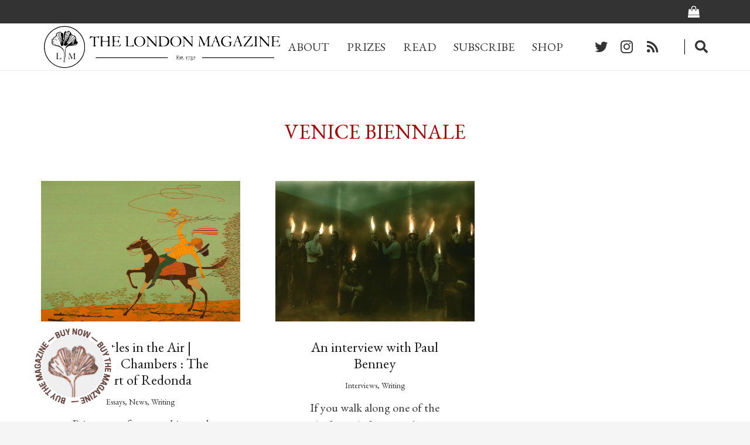

--- FILE ---
content_type: text/html; charset=UTF-8
request_url: https://thelondonmagazine.org/tag/venice-biennale/
body_size: 37679
content:
<!DOCTYPE HTML>
<html lang="en-GB">
<head>
	<meta charset="UTF-8">
	<script>!function(e,c){e[c]=e[c]+(e[c]&&" ")+"quform-js"}(document.documentElement,"className");</script><meta name='robots' content='index, follow, max-image-preview:large, max-snippet:-1, max-video-preview:-1' />
	<style>img:is([sizes="auto" i], [sizes^="auto," i]) { contain-intrinsic-size: 3000px 1500px }</style>
	<script>window._wca = window._wca || [];</script>

	<!-- This site is optimized with the Yoast SEO plugin v26.7 - https://yoast.com/wordpress/plugins/seo/ -->
	<title>Venice Biennale Archives - The London Magazine</title>
	<link rel="canonical" href="https://thelondonmagazine.org/tag/venice-biennale/" />
	<meta property="og:locale" content="en_GB" />
	<meta property="og:type" content="article" />
	<meta property="og:title" content="Venice Biennale Archives - The London Magazine" />
	<meta property="og:url" content="https://thelondonmagazine.org/tag/venice-biennale/" />
	<meta property="og:site_name" content="The London Magazine" />
	<meta name="twitter:card" content="summary_large_image" />
	<script type="application/ld+json" class="yoast-schema-graph">{"@context":"https://schema.org","@graph":[{"@type":"CollectionPage","@id":"https://thelondonmagazine.org/tag/venice-biennale/","url":"https://thelondonmagazine.org/tag/venice-biennale/","name":"Venice Biennale Archives - The London Magazine","isPartOf":{"@id":"https://thelondonmagazine.org/#website"},"primaryImageOfPage":{"@id":"https://thelondonmagazine.org/tag/venice-biennale/#primaryimage"},"image":{"@id":"https://thelondonmagazine.org/tag/venice-biennale/#primaryimage"},"thumbnailUrl":"https://i0.wp.com/thelondonmagazine.org/wp-content/uploads/2017/05/State-of-the-Nation-1.jpg?fit=1200%2C911&ssl=1","breadcrumb":{"@id":"https://thelondonmagazine.org/tag/venice-biennale/#breadcrumb"},"inLanguage":"en-GB"},{"@type":"ImageObject","inLanguage":"en-GB","@id":"https://thelondonmagazine.org/tag/venice-biennale/#primaryimage","url":"https://i0.wp.com/thelondonmagazine.org/wp-content/uploads/2017/05/State-of-the-Nation-1.jpg?fit=1200%2C911&ssl=1","contentUrl":"https://i0.wp.com/thelondonmagazine.org/wp-content/uploads/2017/05/State-of-the-Nation-1.jpg?fit=1200%2C911&ssl=1","width":1200,"height":911,"caption":"State of the Nation, The Court of Redonda, Stephen Chambers"},{"@type":"BreadcrumbList","@id":"https://thelondonmagazine.org/tag/venice-biennale/#breadcrumb","itemListElement":[{"@type":"ListItem","position":1,"name":"Home","item":"https://thelondonmagazine.org/"},{"@type":"ListItem","position":2,"name":"Venice Biennale"}]},{"@type":"WebSite","@id":"https://thelondonmagazine.org/#website","url":"https://thelondonmagazine.org/","name":"The London Magazine","description":"First Published in 1732","potentialAction":[{"@type":"SearchAction","target":{"@type":"EntryPoint","urlTemplate":"https://thelondonmagazine.org/?s={search_term_string}"},"query-input":{"@type":"PropertyValueSpecification","valueRequired":true,"valueName":"search_term_string"}}],"inLanguage":"en-GB"}]}</script>
	<!-- / Yoast SEO plugin. -->


<link rel='dns-prefetch' href='//stats.wp.com' />
<link rel='dns-prefetch' href='//www.googletagmanager.com' />
<link rel='dns-prefetch' href='//fonts.googleapis.com' />
<link rel='dns-prefetch' href='//v0.wordpress.com' />
<link rel='dns-prefetch' href='//pagead2.googlesyndication.com' />
<link rel='dns-prefetch' href='//fundingchoicesmessages.google.com' />
<link rel='preconnect' href='//i0.wp.com' />
<link rel='preconnect' href='//c0.wp.com' />
<link rel="alternate" type="application/rss+xml" title="The London Magazine &raquo; Feed" href="https://thelondonmagazine.org/feed/" />
<link rel="alternate" type="application/rss+xml" title="The London Magazine &raquo; Comments Feed" href="https://thelondonmagazine.org/comments/feed/" />
<link rel="alternate" type="application/rss+xml" title="The London Magazine &raquo; Venice Biennale Tag Feed" href="https://thelondonmagazine.org/tag/venice-biennale/feed/" />
<meta name="viewport" content="width=device-width, initial-scale=1">
<meta name="SKYPE_TOOLBAR" content="SKYPE_TOOLBAR_PARSER_COMPATIBLE">
<meta name="theme-color" content="#f5f5f5">
<meta property="og:title" content="Venice Biennale Archives - The London Magazine">
<meta property="og:url" content="https://thelondonmagazine.org/tag/venice-biennale/">
<meta property="og:locale" content="en_GB">
<meta property="og:site_name" content="The London Magazine">
<meta property="og:type" content="website">
<meta property="og:image" content="https://i0.wp.com/thelondonmagazine.org/wp-content/uploads/2017/05/State-of-the-Nation-1.jpg?fit=1024%2C777&amp;ssl=1" itemprop="image">
<script>
window._wpemojiSettings = {"baseUrl":"https:\/\/s.w.org\/images\/core\/emoji\/15.0.3\/72x72\/","ext":".png","svgUrl":"https:\/\/s.w.org\/images\/core\/emoji\/15.0.3\/svg\/","svgExt":".svg","source":{"concatemoji":"https:\/\/thelondonmagazine.org\/wp-includes\/js\/wp-emoji-release.min.js?ver=6.7.4"}};
/*! This file is auto-generated */
!function(i,n){var o,s,e;function c(e){try{var t={supportTests:e,timestamp:(new Date).valueOf()};sessionStorage.setItem(o,JSON.stringify(t))}catch(e){}}function p(e,t,n){e.clearRect(0,0,e.canvas.width,e.canvas.height),e.fillText(t,0,0);var t=new Uint32Array(e.getImageData(0,0,e.canvas.width,e.canvas.height).data),r=(e.clearRect(0,0,e.canvas.width,e.canvas.height),e.fillText(n,0,0),new Uint32Array(e.getImageData(0,0,e.canvas.width,e.canvas.height).data));return t.every(function(e,t){return e===r[t]})}function u(e,t,n){switch(t){case"flag":return n(e,"\ud83c\udff3\ufe0f\u200d\u26a7\ufe0f","\ud83c\udff3\ufe0f\u200b\u26a7\ufe0f")?!1:!n(e,"\ud83c\uddfa\ud83c\uddf3","\ud83c\uddfa\u200b\ud83c\uddf3")&&!n(e,"\ud83c\udff4\udb40\udc67\udb40\udc62\udb40\udc65\udb40\udc6e\udb40\udc67\udb40\udc7f","\ud83c\udff4\u200b\udb40\udc67\u200b\udb40\udc62\u200b\udb40\udc65\u200b\udb40\udc6e\u200b\udb40\udc67\u200b\udb40\udc7f");case"emoji":return!n(e,"\ud83d\udc26\u200d\u2b1b","\ud83d\udc26\u200b\u2b1b")}return!1}function f(e,t,n){var r="undefined"!=typeof WorkerGlobalScope&&self instanceof WorkerGlobalScope?new OffscreenCanvas(300,150):i.createElement("canvas"),a=r.getContext("2d",{willReadFrequently:!0}),o=(a.textBaseline="top",a.font="600 32px Arial",{});return e.forEach(function(e){o[e]=t(a,e,n)}),o}function t(e){var t=i.createElement("script");t.src=e,t.defer=!0,i.head.appendChild(t)}"undefined"!=typeof Promise&&(o="wpEmojiSettingsSupports",s=["flag","emoji"],n.supports={everything:!0,everythingExceptFlag:!0},e=new Promise(function(e){i.addEventListener("DOMContentLoaded",e,{once:!0})}),new Promise(function(t){var n=function(){try{var e=JSON.parse(sessionStorage.getItem(o));if("object"==typeof e&&"number"==typeof e.timestamp&&(new Date).valueOf()<e.timestamp+604800&&"object"==typeof e.supportTests)return e.supportTests}catch(e){}return null}();if(!n){if("undefined"!=typeof Worker&&"undefined"!=typeof OffscreenCanvas&&"undefined"!=typeof URL&&URL.createObjectURL&&"undefined"!=typeof Blob)try{var e="postMessage("+f.toString()+"("+[JSON.stringify(s),u.toString(),p.toString()].join(",")+"));",r=new Blob([e],{type:"text/javascript"}),a=new Worker(URL.createObjectURL(r),{name:"wpTestEmojiSupports"});return void(a.onmessage=function(e){c(n=e.data),a.terminate(),t(n)})}catch(e){}c(n=f(s,u,p))}t(n)}).then(function(e){for(var t in e)n.supports[t]=e[t],n.supports.everything=n.supports.everything&&n.supports[t],"flag"!==t&&(n.supports.everythingExceptFlag=n.supports.everythingExceptFlag&&n.supports[t]);n.supports.everythingExceptFlag=n.supports.everythingExceptFlag&&!n.supports.flag,n.DOMReady=!1,n.readyCallback=function(){n.DOMReady=!0}}).then(function(){return e}).then(function(){var e;n.supports.everything||(n.readyCallback(),(e=n.source||{}).concatemoji?t(e.concatemoji):e.wpemoji&&e.twemoji&&(t(e.twemoji),t(e.wpemoji)))}))}((window,document),window._wpemojiSettings);
</script>
<style id='wp-emoji-styles-inline-css'>

	img.wp-smiley, img.emoji {
		display: inline !important;
		border: none !important;
		box-shadow: none !important;
		height: 1em !important;
		width: 1em !important;
		margin: 0 0.07em !important;
		vertical-align: -0.1em !important;
		background: none !important;
		padding: 0 !important;
	}
</style>
<style id='classic-theme-styles-inline-css'>
/*! This file is auto-generated */
.wp-block-button__link{color:#fff;background-color:#32373c;border-radius:9999px;box-shadow:none;text-decoration:none;padding:calc(.667em + 2px) calc(1.333em + 2px);font-size:1.125em}.wp-block-file__button{background:#32373c;color:#fff;text-decoration:none}
</style>
<link rel='stylesheet' id='fontawesome-latest-css-css' href='https://thelondonmagazine.org/wp-content/plugins/accesspress-social-login-lite/css/font-awesome/all.min.css?ver=3.4.8' media='all' />
<link rel='stylesheet' id='apsl-frontend-css-css' href='https://thelondonmagazine.org/wp-content/plugins/accesspress-social-login-lite/css/frontend.css?ver=3.4.8' media='all' />
<link rel='stylesheet' id='contact-form-7-css' href='https://thelondonmagazine.org/wp-content/plugins/contact-form-7/includes/css/styles.css?ver=6.1.4' media='all' />
<style id='woocommerce-inline-inline-css'>
.woocommerce form .form-row .required { visibility: visible; }
</style>
<link rel='stylesheet' id='quform-css' href='https://thelondonmagazine.org/wp-content/plugins/quform/cache/quform.css?ver=1747649138' media='all' />
<link rel='stylesheet' id='brands-styles-css' href='https://c0.wp.com/p/woocommerce/10.3.7/assets/css/brands.css' media='all' />
<link rel='stylesheet' id='issuem_style-css' href='https://thelondonmagazine.org/wp-content/plugins/issuem/css/issuem.css?ver=2.8.7' media='all' />
<link rel='stylesheet' id='jquery-issuem-flexslider-css' href='https://thelondonmagazine.org/wp-content/plugins/issuem/css/flexslider.css?ver=2.8.7' media='all' />
<link rel='stylesheet' id='us-fonts-css' href='https://fonts.googleapis.com/css?family=EB+Garamond%3A400%2C700&#038;display=swap&#038;ver=6.7.4' media='all' />
<link rel='stylesheet' id='dflip-style-css' href='https://thelondonmagazine.org/wp-content/plugins/3d-flipbook-dflip-lite/assets/css/dflip.min.css?ver=2.3.42' media='all' />
<link rel='stylesheet' id='login-with-ajax-css' href='https://thelondonmagazine.org/wp-content/plugins/login-with-ajax/templates/widget.css?ver=4.3' media='all' />
<link rel='stylesheet' id='us-style-css' href='https://thelondonmagazine.org/wp-content/themes/Impreza/css/style.min.css?ver=8.13' media='all' />
<link rel='stylesheet' id='us-ripple-css' href='https://thelondonmagazine.org/wp-content/themes/Impreza/common/css/base/ripple.css?ver=8.13' media='all' />
<link rel='stylesheet' id='us-woocommerce-css' href='https://thelondonmagazine.org/wp-content/themes/Impreza/common/css/plugins/woocommerce.min.css?ver=8.13' media='all' />
<link rel='stylesheet' id='bsf-Defaults-css' href='https://thelondonmagazine.org/wp-content/uploads/smile_fonts/Defaults/Defaults.css?ver=3.19.11' media='all' />
<script src="https://c0.wp.com/c/6.7.4/wp-includes/js/jquery/jquery.min.js" id="jquery-core-js"></script>
<script src="https://thelondonmagazine.org/wp-content/plugins/accesspress-social-login-lite/js/frontend.js?ver=3.4.8" id="apsl-frontend-js-js"></script>
<script src="https://thelondonmagazine.org/wp-content/plugins/revslider/public/assets/js/rbtools.min.js?ver=6.6.8" async id="tp-tools-js"></script>
<script src="https://thelondonmagazine.org/wp-content/plugins/revslider/public/assets/js/rs6.min.js?ver=6.6.8" async id="revmin-js"></script>
<script src="https://c0.wp.com/p/woocommerce/10.3.7/assets/js/jquery-blockui/jquery.blockUI.min.js" id="wc-jquery-blockui-js" defer data-wp-strategy="defer"></script>
<script id="wc-add-to-cart-js-extra">
var wc_add_to_cart_params = {"ajax_url":"\/wp-admin\/admin-ajax.php","wc_ajax_url":"\/?wc-ajax=%%endpoint%%","i18n_view_cart":"View basket","cart_url":"https:\/\/thelondonmagazine.org\/cart\/","is_cart":"","cart_redirect_after_add":"yes"};
</script>
<script src="https://c0.wp.com/p/woocommerce/10.3.7/assets/js/frontend/add-to-cart.min.js" id="wc-add-to-cart-js" defer data-wp-strategy="defer"></script>
<script src="https://c0.wp.com/p/woocommerce/10.3.7/assets/js/js-cookie/js.cookie.min.js" id="wc-js-cookie-js" defer data-wp-strategy="defer"></script>
<script id="woocommerce-js-extra">
var woocommerce_params = {"ajax_url":"\/wp-admin\/admin-ajax.php","wc_ajax_url":"\/?wc-ajax=%%endpoint%%","i18n_password_show":"Show password","i18n_password_hide":"Hide password"};
</script>
<script src="https://c0.wp.com/p/woocommerce/10.3.7/assets/js/frontend/woocommerce.min.js" id="woocommerce-js" defer data-wp-strategy="defer"></script>
<script id="WCPAY_ASSETS-js-extra">
var wcpayAssets = {"url":"https:\/\/thelondonmagazine.org\/wp-content\/plugins\/woocommerce-payments\/dist\/"};
</script>
<script src="https://thelondonmagazine.org/wp-content/plugins/issuem/js/jquery.flexslider-min.js?ver=2.8.7" id="jquery-issuem-flexslider-js"></script>
<script src="https://stats.wp.com/s-202604.js" id="woocommerce-analytics-js" defer data-wp-strategy="defer"></script>
<script id="login-with-ajax-js-extra">
var LWA = {"ajaxurl":"https:\/\/thelondonmagazine.org\/wp-admin\/admin-ajax.php","off":""};
</script>
<script src="https://thelondonmagazine.org/wp-content/plugins/login-with-ajax/templates/login-with-ajax.legacy.min.js?ver=4.3" id="login-with-ajax-js"></script>
<script src="https://thelondonmagazine.org/wp-content/plugins/login-with-ajax/ajaxify/ajaxify.min.js?ver=4.3" id="login-with-ajax-ajaxify-js"></script>

<!-- Google tag (gtag.js) snippet added by Site Kit -->
<!-- Google Analytics snippet added by Site Kit -->
<script src="https://www.googletagmanager.com/gtag/js?id=GT-TNHGMZT" id="google_gtagjs-js" async></script>
<script id="google_gtagjs-js-after">
window.dataLayer = window.dataLayer || [];function gtag(){dataLayer.push(arguments);}
gtag("set","linker",{"domains":["thelondonmagazine.org"]});
gtag("js", new Date());
gtag("set", "developer_id.dZTNiMT", true);
gtag("config", "GT-TNHGMZT");
</script>
<link rel="https://api.w.org/" href="https://thelondonmagazine.org/wp-json/" /><link rel="alternate" title="JSON" type="application/json" href="https://thelondonmagazine.org/wp-json/wp/v2/tags/2226" /><link rel="EditURI" type="application/rsd+xml" title="RSD" href="https://thelondonmagazine.org/xmlrpc.php?rsd" />
<meta name="generator" content="WordPress 6.7.4" />
<meta name="generator" content="WooCommerce 10.3.7" />
<meta name="generator" content="Site Kit by Google 1.170.0" />	<style>img#wpstats{display:none}</style>
				<script>
			if ( ! /Android|webOS|iPhone|iPad|iPod|BlackBerry|IEMobile|Opera Mini/i.test( navigator.userAgent ) ) {
				var root = document.getElementsByTagName( 'html' )[ 0 ]
				root.className += " no-touch";
			}
		</script>
			<noscript><style>.woocommerce-product-gallery{ opacity: 1 !important; }</style></noscript>
	
<!-- Google AdSense meta tags added by Site Kit -->
<meta name="google-adsense-platform-account" content="ca-host-pub-2644536267352236">
<meta name="google-adsense-platform-domain" content="sitekit.withgoogle.com">
<!-- End Google AdSense meta tags added by Site Kit -->
<meta name="generator" content="Powered by WPBakery Page Builder - drag and drop page builder for WordPress."/>

<!-- Google AdSense snippet added by Site Kit -->
<script async src="https://pagead2.googlesyndication.com/pagead/js/adsbygoogle.js?client=ca-pub-8124930666595787&amp;host=ca-host-pub-2644536267352236" crossorigin="anonymous"></script>

<!-- End Google AdSense snippet added by Site Kit -->

<!-- Google AdSense Ad Blocking Recovery snippet added by Site Kit -->
<script async src="https://fundingchoicesmessages.google.com/i/pub-8124930666595787?ers=1"></script><script>(function() {function signalGooglefcPresent() {if (!window.frames['googlefcPresent']) {if (document.body) {const iframe = document.createElement('iframe'); iframe.style = 'width: 0; height: 0; border: none; z-index: -1000; left: -1000px; top: -1000px;'; iframe.style.display = 'none'; iframe.name = 'googlefcPresent'; document.body.appendChild(iframe);} else {setTimeout(signalGooglefcPresent, 0);}}}signalGooglefcPresent();})();</script>
<!-- End Google AdSense Ad Blocking Recovery snippet added by Site Kit -->

<!-- Google AdSense Ad Blocking Recovery Error Protection snippet added by Site Kit -->
<script>(function(){'use strict';function aa(a){var b=0;return function(){return b<a.length?{done:!1,value:a[b++]}:{done:!0}}}var ba=typeof Object.defineProperties=="function"?Object.defineProperty:function(a,b,c){if(a==Array.prototype||a==Object.prototype)return a;a[b]=c.value;return a};
function ca(a){a=["object"==typeof globalThis&&globalThis,a,"object"==typeof window&&window,"object"==typeof self&&self,"object"==typeof global&&global];for(var b=0;b<a.length;++b){var c=a[b];if(c&&c.Math==Math)return c}throw Error("Cannot find global object");}var da=ca(this);function l(a,b){if(b)a:{var c=da;a=a.split(".");for(var d=0;d<a.length-1;d++){var e=a[d];if(!(e in c))break a;c=c[e]}a=a[a.length-1];d=c[a];b=b(d);b!=d&&b!=null&&ba(c,a,{configurable:!0,writable:!0,value:b})}}
function ea(a){return a.raw=a}function n(a){var b=typeof Symbol!="undefined"&&Symbol.iterator&&a[Symbol.iterator];if(b)return b.call(a);if(typeof a.length=="number")return{next:aa(a)};throw Error(String(a)+" is not an iterable or ArrayLike");}function fa(a){for(var b,c=[];!(b=a.next()).done;)c.push(b.value);return c}var ha=typeof Object.create=="function"?Object.create:function(a){function b(){}b.prototype=a;return new b},p;
if(typeof Object.setPrototypeOf=="function")p=Object.setPrototypeOf;else{var q;a:{var ja={a:!0},ka={};try{ka.__proto__=ja;q=ka.a;break a}catch(a){}q=!1}p=q?function(a,b){a.__proto__=b;if(a.__proto__!==b)throw new TypeError(a+" is not extensible");return a}:null}var la=p;
function t(a,b){a.prototype=ha(b.prototype);a.prototype.constructor=a;if(la)la(a,b);else for(var c in b)if(c!="prototype")if(Object.defineProperties){var d=Object.getOwnPropertyDescriptor(b,c);d&&Object.defineProperty(a,c,d)}else a[c]=b[c];a.A=b.prototype}function ma(){for(var a=Number(this),b=[],c=a;c<arguments.length;c++)b[c-a]=arguments[c];return b}l("Object.is",function(a){return a?a:function(b,c){return b===c?b!==0||1/b===1/c:b!==b&&c!==c}});
l("Array.prototype.includes",function(a){return a?a:function(b,c){var d=this;d instanceof String&&(d=String(d));var e=d.length;c=c||0;for(c<0&&(c=Math.max(c+e,0));c<e;c++){var f=d[c];if(f===b||Object.is(f,b))return!0}return!1}});
l("String.prototype.includes",function(a){return a?a:function(b,c){if(this==null)throw new TypeError("The 'this' value for String.prototype.includes must not be null or undefined");if(b instanceof RegExp)throw new TypeError("First argument to String.prototype.includes must not be a regular expression");return this.indexOf(b,c||0)!==-1}});l("Number.MAX_SAFE_INTEGER",function(){return 9007199254740991});
l("Number.isFinite",function(a){return a?a:function(b){return typeof b!=="number"?!1:!isNaN(b)&&b!==Infinity&&b!==-Infinity}});l("Number.isInteger",function(a){return a?a:function(b){return Number.isFinite(b)?b===Math.floor(b):!1}});l("Number.isSafeInteger",function(a){return a?a:function(b){return Number.isInteger(b)&&Math.abs(b)<=Number.MAX_SAFE_INTEGER}});
l("Math.trunc",function(a){return a?a:function(b){b=Number(b);if(isNaN(b)||b===Infinity||b===-Infinity||b===0)return b;var c=Math.floor(Math.abs(b));return b<0?-c:c}});/*

 Copyright The Closure Library Authors.
 SPDX-License-Identifier: Apache-2.0
*/
var u=this||self;function v(a,b){a:{var c=["CLOSURE_FLAGS"];for(var d=u,e=0;e<c.length;e++)if(d=d[c[e]],d==null){c=null;break a}c=d}a=c&&c[a];return a!=null?a:b}function w(a){return a};function na(a){u.setTimeout(function(){throw a;},0)};var oa=v(610401301,!1),pa=v(188588736,!0),qa=v(645172343,v(1,!0));var x,ra=u.navigator;x=ra?ra.userAgentData||null:null;function z(a){return oa?x?x.brands.some(function(b){return(b=b.brand)&&b.indexOf(a)!=-1}):!1:!1}function A(a){var b;a:{if(b=u.navigator)if(b=b.userAgent)break a;b=""}return b.indexOf(a)!=-1};function B(){return oa?!!x&&x.brands.length>0:!1}function C(){return B()?z("Chromium"):(A("Chrome")||A("CriOS"))&&!(B()?0:A("Edge"))||A("Silk")};var sa=B()?!1:A("Trident")||A("MSIE");!A("Android")||C();C();A("Safari")&&(C()||(B()?0:A("Coast"))||(B()?0:A("Opera"))||(B()?0:A("Edge"))||(B()?z("Microsoft Edge"):A("Edg/"))||B()&&z("Opera"));var ta={},D=null;var ua=typeof Uint8Array!=="undefined",va=!sa&&typeof btoa==="function";var wa;function E(){return typeof BigInt==="function"};var F=typeof Symbol==="function"&&typeof Symbol()==="symbol";function xa(a){return typeof Symbol==="function"&&typeof Symbol()==="symbol"?Symbol():a}var G=xa(),ya=xa("2ex");var za=F?function(a,b){a[G]|=b}:function(a,b){a.g!==void 0?a.g|=b:Object.defineProperties(a,{g:{value:b,configurable:!0,writable:!0,enumerable:!1}})},H=F?function(a){return a[G]|0}:function(a){return a.g|0},I=F?function(a){return a[G]}:function(a){return a.g},J=F?function(a,b){a[G]=b}:function(a,b){a.g!==void 0?a.g=b:Object.defineProperties(a,{g:{value:b,configurable:!0,writable:!0,enumerable:!1}})};function Aa(a,b){J(b,(a|0)&-14591)}function Ba(a,b){J(b,(a|34)&-14557)};var K={},Ca={};function Da(a){return!(!a||typeof a!=="object"||a.g!==Ca)}function Ea(a){return a!==null&&typeof a==="object"&&!Array.isArray(a)&&a.constructor===Object}function L(a,b,c){if(!Array.isArray(a)||a.length)return!1;var d=H(a);if(d&1)return!0;if(!(b&&(Array.isArray(b)?b.includes(c):b.has(c))))return!1;J(a,d|1);return!0};var M=0,N=0;function Fa(a){var b=a>>>0;M=b;N=(a-b)/4294967296>>>0}function Ga(a){if(a<0){Fa(-a);var b=n(Ha(M,N));a=b.next().value;b=b.next().value;M=a>>>0;N=b>>>0}else Fa(a)}function Ia(a,b){b>>>=0;a>>>=0;if(b<=2097151)var c=""+(4294967296*b+a);else E()?c=""+(BigInt(b)<<BigInt(32)|BigInt(a)):(c=(a>>>24|b<<8)&16777215,b=b>>16&65535,a=(a&16777215)+c*6777216+b*6710656,c+=b*8147497,b*=2,a>=1E7&&(c+=a/1E7>>>0,a%=1E7),c>=1E7&&(b+=c/1E7>>>0,c%=1E7),c=b+Ja(c)+Ja(a));return c}
function Ja(a){a=String(a);return"0000000".slice(a.length)+a}function Ha(a,b){b=~b;a?a=~a+1:b+=1;return[a,b]};var Ka=/^-?([1-9][0-9]*|0)(\.[0-9]+)?$/;var O;function La(a,b){O=b;a=new a(b);O=void 0;return a}
function P(a,b,c){a==null&&(a=O);O=void 0;if(a==null){var d=96;c?(a=[c],d|=512):a=[];b&&(d=d&-16760833|(b&1023)<<14)}else{if(!Array.isArray(a))throw Error("narr");d=H(a);if(d&2048)throw Error("farr");if(d&64)return a;d|=64;if(c&&(d|=512,c!==a[0]))throw Error("mid");a:{c=a;var e=c.length;if(e){var f=e-1;if(Ea(c[f])){d|=256;b=f-(+!!(d&512)-1);if(b>=1024)throw Error("pvtlmt");d=d&-16760833|(b&1023)<<14;break a}}if(b){b=Math.max(b,e-(+!!(d&512)-1));if(b>1024)throw Error("spvt");d=d&-16760833|(b&1023)<<
14}}}J(a,d);return a};function Ma(a){switch(typeof a){case "number":return isFinite(a)?a:String(a);case "boolean":return a?1:0;case "object":if(a)if(Array.isArray(a)){if(L(a,void 0,0))return}else if(ua&&a!=null&&a instanceof Uint8Array){if(va){for(var b="",c=0,d=a.length-10240;c<d;)b+=String.fromCharCode.apply(null,a.subarray(c,c+=10240));b+=String.fromCharCode.apply(null,c?a.subarray(c):a);a=btoa(b)}else{b===void 0&&(b=0);if(!D){D={};c="ABCDEFGHIJKLMNOPQRSTUVWXYZabcdefghijklmnopqrstuvwxyz0123456789".split("");d=["+/=",
"+/","-_=","-_.","-_"];for(var e=0;e<5;e++){var f=c.concat(d[e].split(""));ta[e]=f;for(var g=0;g<f.length;g++){var h=f[g];D[h]===void 0&&(D[h]=g)}}}b=ta[b];c=Array(Math.floor(a.length/3));d=b[64]||"";for(e=f=0;f<a.length-2;f+=3){var k=a[f],m=a[f+1];h=a[f+2];g=b[k>>2];k=b[(k&3)<<4|m>>4];m=b[(m&15)<<2|h>>6];h=b[h&63];c[e++]=g+k+m+h}g=0;h=d;switch(a.length-f){case 2:g=a[f+1],h=b[(g&15)<<2]||d;case 1:a=a[f],c[e]=b[a>>2]+b[(a&3)<<4|g>>4]+h+d}a=c.join("")}return a}}return a};function Na(a,b,c){a=Array.prototype.slice.call(a);var d=a.length,e=b&256?a[d-1]:void 0;d+=e?-1:0;for(b=b&512?1:0;b<d;b++)a[b]=c(a[b]);if(e){b=a[b]={};for(var f in e)Object.prototype.hasOwnProperty.call(e,f)&&(b[f]=c(e[f]))}return a}function Oa(a,b,c,d,e){if(a!=null){if(Array.isArray(a))a=L(a,void 0,0)?void 0:e&&H(a)&2?a:Pa(a,b,c,d!==void 0,e);else if(Ea(a)){var f={},g;for(g in a)Object.prototype.hasOwnProperty.call(a,g)&&(f[g]=Oa(a[g],b,c,d,e));a=f}else a=b(a,d);return a}}
function Pa(a,b,c,d,e){var f=d||c?H(a):0;d=d?!!(f&32):void 0;a=Array.prototype.slice.call(a);for(var g=0;g<a.length;g++)a[g]=Oa(a[g],b,c,d,e);c&&c(f,a);return a}function Qa(a){return a.s===K?a.toJSON():Ma(a)};function Ra(a,b,c){c=c===void 0?Ba:c;if(a!=null){if(ua&&a instanceof Uint8Array)return b?a:new Uint8Array(a);if(Array.isArray(a)){var d=H(a);if(d&2)return a;b&&(b=d===0||!!(d&32)&&!(d&64||!(d&16)));return b?(J(a,(d|34)&-12293),a):Pa(a,Ra,d&4?Ba:c,!0,!0)}a.s===K&&(c=a.h,d=I(c),a=d&2?a:La(a.constructor,Sa(c,d,!0)));return a}}function Sa(a,b,c){var d=c||b&2?Ba:Aa,e=!!(b&32);a=Na(a,b,function(f){return Ra(f,e,d)});za(a,32|(c?2:0));return a};function Ta(a,b){a=a.h;return Ua(a,I(a),b)}function Va(a,b,c,d){b=d+(+!!(b&512)-1);if(!(b<0||b>=a.length||b>=c))return a[b]}
function Ua(a,b,c,d){if(c===-1)return null;var e=b>>14&1023||536870912;if(c>=e){if(b&256)return a[a.length-1][c]}else{var f=a.length;if(d&&b&256&&(d=a[f-1][c],d!=null)){if(Va(a,b,e,c)&&ya!=null){var g;a=(g=wa)!=null?g:wa={};g=a[ya]||0;g>=4||(a[ya]=g+1,g=Error(),g.__closure__error__context__984382||(g.__closure__error__context__984382={}),g.__closure__error__context__984382.severity="incident",na(g))}return d}return Va(a,b,e,c)}}
function Wa(a,b,c,d,e){var f=b>>14&1023||536870912;if(c>=f||e&&!qa){var g=b;if(b&256)e=a[a.length-1];else{if(d==null)return;e=a[f+(+!!(b&512)-1)]={};g|=256}e[c]=d;c<f&&(a[c+(+!!(b&512)-1)]=void 0);g!==b&&J(a,g)}else a[c+(+!!(b&512)-1)]=d,b&256&&(a=a[a.length-1],c in a&&delete a[c])}
function Xa(a,b){var c=Ya;var d=d===void 0?!1:d;var e=a.h;var f=I(e),g=Ua(e,f,b,d);if(g!=null&&typeof g==="object"&&g.s===K)c=g;else if(Array.isArray(g)){var h=H(g),k=h;k===0&&(k|=f&32);k|=f&2;k!==h&&J(g,k);c=new c(g)}else c=void 0;c!==g&&c!=null&&Wa(e,f,b,c,d);e=c;if(e==null)return e;a=a.h;f=I(a);f&2||(g=e,c=g.h,h=I(c),g=h&2?La(g.constructor,Sa(c,h,!1)):g,g!==e&&(e=g,Wa(a,f,b,e,d)));return e}function Za(a,b){a=Ta(a,b);return a==null||typeof a==="string"?a:void 0}
function $a(a,b){var c=c===void 0?0:c;a=Ta(a,b);if(a!=null)if(b=typeof a,b==="number"?Number.isFinite(a):b!=="string"?0:Ka.test(a))if(typeof a==="number"){if(a=Math.trunc(a),!Number.isSafeInteger(a)){Ga(a);b=M;var d=N;if(a=d&2147483648)b=~b+1>>>0,d=~d>>>0,b==0&&(d=d+1>>>0);b=d*4294967296+(b>>>0);a=a?-b:b}}else if(b=Math.trunc(Number(a)),Number.isSafeInteger(b))a=String(b);else{if(b=a.indexOf("."),b!==-1&&(a=a.substring(0,b)),!(a[0]==="-"?a.length<20||a.length===20&&Number(a.substring(0,7))>-922337:
a.length<19||a.length===19&&Number(a.substring(0,6))<922337)){if(a.length<16)Ga(Number(a));else if(E())a=BigInt(a),M=Number(a&BigInt(4294967295))>>>0,N=Number(a>>BigInt(32)&BigInt(4294967295));else{b=+(a[0]==="-");N=M=0;d=a.length;for(var e=b,f=(d-b)%6+b;f<=d;e=f,f+=6)e=Number(a.slice(e,f)),N*=1E6,M=M*1E6+e,M>=4294967296&&(N+=Math.trunc(M/4294967296),N>>>=0,M>>>=0);b&&(b=n(Ha(M,N)),a=b.next().value,b=b.next().value,M=a,N=b)}a=M;b=N;b&2147483648?E()?a=""+(BigInt(b|0)<<BigInt(32)|BigInt(a>>>0)):(b=
n(Ha(a,b)),a=b.next().value,b=b.next().value,a="-"+Ia(a,b)):a=Ia(a,b)}}else a=void 0;return a!=null?a:c}function R(a,b){var c=c===void 0?"":c;a=Za(a,b);return a!=null?a:c};var S;function T(a,b,c){this.h=P(a,b,c)}T.prototype.toJSON=function(){return ab(this)};T.prototype.s=K;T.prototype.toString=function(){try{return S=!0,ab(this).toString()}finally{S=!1}};
function ab(a){var b=S?a.h:Pa(a.h,Qa,void 0,void 0,!1);var c=!S;var d=pa?void 0:a.constructor.v;var e=I(c?a.h:b);if(a=b.length){var f=b[a-1],g=Ea(f);g?a--:f=void 0;e=+!!(e&512)-1;var h=b;if(g){b:{var k=f;var m={};g=!1;if(k)for(var r in k)if(Object.prototype.hasOwnProperty.call(k,r))if(isNaN(+r))m[r]=k[r];else{var y=k[r];Array.isArray(y)&&(L(y,d,+r)||Da(y)&&y.size===0)&&(y=null);y==null&&(g=!0);y!=null&&(m[r]=y)}if(g){for(var Q in m)break b;m=null}else m=k}k=m==null?f!=null:m!==f}for(var ia;a>0;a--){Q=
a-1;r=h[Q];Q-=e;if(!(r==null||L(r,d,Q)||Da(r)&&r.size===0))break;ia=!0}if(h!==b||k||ia){if(!c)h=Array.prototype.slice.call(h,0,a);else if(ia||k||m)h.length=a;m&&h.push(m)}b=h}return b};function bb(a){return function(b){if(b==null||b=="")b=new a;else{b=JSON.parse(b);if(!Array.isArray(b))throw Error("dnarr");za(b,32);b=La(a,b)}return b}};function cb(a){this.h=P(a)}t(cb,T);var db=bb(cb);var U;function V(a){this.g=a}V.prototype.toString=function(){return this.g+""};var eb={};function fb(a){if(U===void 0){var b=null;var c=u.trustedTypes;if(c&&c.createPolicy){try{b=c.createPolicy("goog#html",{createHTML:w,createScript:w,createScriptURL:w})}catch(d){u.console&&u.console.error(d.message)}U=b}else U=b}a=(b=U)?b.createScriptURL(a):a;return new V(a,eb)};/*

 SPDX-License-Identifier: Apache-2.0
*/
function gb(a){var b=ma.apply(1,arguments);if(b.length===0)return fb(a[0]);for(var c=a[0],d=0;d<b.length;d++)c+=encodeURIComponent(b[d])+a[d+1];return fb(c)};function hb(a,b){a.src=b instanceof V&&b.constructor===V?b.g:"type_error:TrustedResourceUrl";var c,d;(c=(b=(d=(c=(a.ownerDocument&&a.ownerDocument.defaultView||window).document).querySelector)==null?void 0:d.call(c,"script[nonce]"))?b.nonce||b.getAttribute("nonce")||"":"")&&a.setAttribute("nonce",c)};function ib(){return Math.floor(Math.random()*2147483648).toString(36)+Math.abs(Math.floor(Math.random()*2147483648)^Date.now()).toString(36)};function jb(a,b){b=String(b);a.contentType==="application/xhtml+xml"&&(b=b.toLowerCase());return a.createElement(b)}function kb(a){this.g=a||u.document||document};function lb(a){a=a===void 0?document:a;return a.createElement("script")};function mb(a,b,c,d,e,f){try{var g=a.g,h=lb(g);h.async=!0;hb(h,b);g.head.appendChild(h);h.addEventListener("load",function(){e();d&&g.head.removeChild(h)});h.addEventListener("error",function(){c>0?mb(a,b,c-1,d,e,f):(d&&g.head.removeChild(h),f())})}catch(k){f()}};var nb=u.atob("aHR0cHM6Ly93d3cuZ3N0YXRpYy5jb20vaW1hZ2VzL2ljb25zL21hdGVyaWFsL3N5c3RlbS8xeC93YXJuaW5nX2FtYmVyXzI0ZHAucG5n"),ob=u.atob("WW91IGFyZSBzZWVpbmcgdGhpcyBtZXNzYWdlIGJlY2F1c2UgYWQgb3Igc2NyaXB0IGJsb2NraW5nIHNvZnR3YXJlIGlzIGludGVyZmVyaW5nIHdpdGggdGhpcyBwYWdlLg=="),pb=u.atob("RGlzYWJsZSBhbnkgYWQgb3Igc2NyaXB0IGJsb2NraW5nIHNvZnR3YXJlLCB0aGVuIHJlbG9hZCB0aGlzIHBhZ2Uu");function qb(a,b,c){this.i=a;this.u=b;this.o=c;this.g=null;this.j=[];this.m=!1;this.l=new kb(this.i)}
function rb(a){if(a.i.body&&!a.m){var b=function(){sb(a);u.setTimeout(function(){tb(a,3)},50)};mb(a.l,a.u,2,!0,function(){u[a.o]||b()},b);a.m=!0}}
function sb(a){for(var b=W(1,5),c=0;c<b;c++){var d=X(a);a.i.body.appendChild(d);a.j.push(d)}b=X(a);b.style.bottom="0";b.style.left="0";b.style.position="fixed";b.style.width=W(100,110).toString()+"%";b.style.zIndex=W(2147483544,2147483644).toString();b.style.backgroundColor=ub(249,259,242,252,219,229);b.style.boxShadow="0 0 12px #888";b.style.color=ub(0,10,0,10,0,10);b.style.display="flex";b.style.justifyContent="center";b.style.fontFamily="Roboto, Arial";c=X(a);c.style.width=W(80,85).toString()+
"%";c.style.maxWidth=W(750,775).toString()+"px";c.style.margin="24px";c.style.display="flex";c.style.alignItems="flex-start";c.style.justifyContent="center";d=jb(a.l.g,"IMG");d.className=ib();d.src=nb;d.alt="Warning icon";d.style.height="24px";d.style.width="24px";d.style.paddingRight="16px";var e=X(a),f=X(a);f.style.fontWeight="bold";f.textContent=ob;var g=X(a);g.textContent=pb;Y(a,e,f);Y(a,e,g);Y(a,c,d);Y(a,c,e);Y(a,b,c);a.g=b;a.i.body.appendChild(a.g);b=W(1,5);for(c=0;c<b;c++)d=X(a),a.i.body.appendChild(d),
a.j.push(d)}function Y(a,b,c){for(var d=W(1,5),e=0;e<d;e++){var f=X(a);b.appendChild(f)}b.appendChild(c);c=W(1,5);for(d=0;d<c;d++)e=X(a),b.appendChild(e)}function W(a,b){return Math.floor(a+Math.random()*(b-a))}function ub(a,b,c,d,e,f){return"rgb("+W(Math.max(a,0),Math.min(b,255)).toString()+","+W(Math.max(c,0),Math.min(d,255)).toString()+","+W(Math.max(e,0),Math.min(f,255)).toString()+")"}function X(a){a=jb(a.l.g,"DIV");a.className=ib();return a}
function tb(a,b){b<=0||a.g!=null&&a.g.offsetHeight!==0&&a.g.offsetWidth!==0||(vb(a),sb(a),u.setTimeout(function(){tb(a,b-1)},50))}function vb(a){for(var b=n(a.j),c=b.next();!c.done;c=b.next())(c=c.value)&&c.parentNode&&c.parentNode.removeChild(c);a.j=[];(b=a.g)&&b.parentNode&&b.parentNode.removeChild(b);a.g=null};function wb(a,b,c,d,e){function f(k){document.body?g(document.body):k>0?u.setTimeout(function(){f(k-1)},e):b()}function g(k){k.appendChild(h);u.setTimeout(function(){h?(h.offsetHeight!==0&&h.offsetWidth!==0?b():a(),h.parentNode&&h.parentNode.removeChild(h)):a()},d)}var h=xb(c);f(3)}function xb(a){var b=document.createElement("div");b.className=a;b.style.width="1px";b.style.height="1px";b.style.position="absolute";b.style.left="-10000px";b.style.top="-10000px";b.style.zIndex="-10000";return b};function Ya(a){this.h=P(a)}t(Ya,T);function yb(a){this.h=P(a)}t(yb,T);var zb=bb(yb);function Ab(a){if(!a)return null;a=Za(a,4);var b;a===null||a===void 0?b=null:b=fb(a);return b};var Bb=ea([""]),Cb=ea([""]);function Db(a,b){this.m=a;this.o=new kb(a.document);this.g=b;this.j=R(this.g,1);this.u=Ab(Xa(this.g,2))||gb(Bb);this.i=!1;b=Ab(Xa(this.g,13))||gb(Cb);this.l=new qb(a.document,b,R(this.g,12))}Db.prototype.start=function(){Eb(this)};
function Eb(a){Fb(a);mb(a.o,a.u,3,!1,function(){a:{var b=a.j;var c=u.btoa(b);if(c=u[c]){try{var d=db(u.atob(c))}catch(e){b=!1;break a}b=b===Za(d,1)}else b=!1}b?Z(a,R(a.g,14)):(Z(a,R(a.g,8)),rb(a.l))},function(){wb(function(){Z(a,R(a.g,7));rb(a.l)},function(){return Z(a,R(a.g,6))},R(a.g,9),$a(a.g,10),$a(a.g,11))})}function Z(a,b){a.i||(a.i=!0,a=new a.m.XMLHttpRequest,a.open("GET",b,!0),a.send())}function Fb(a){var b=u.btoa(a.j);a.m[b]&&Z(a,R(a.g,5))};(function(a,b){u[a]=function(){var c=ma.apply(0,arguments);u[a]=function(){};b.call.apply(b,[null].concat(c instanceof Array?c:fa(n(c))))}})("__h82AlnkH6D91__",function(a){typeof window.atob==="function"&&(new Db(window,zb(window.atob(a)))).start()});}).call(this);

window.__h82AlnkH6D91__("[base64]/[base64]/[base64]/[base64]");</script>
<!-- End Google AdSense Ad Blocking Recovery Error Protection snippet added by Site Kit -->
<meta name="generator" content="Powered by Slider Revolution 6.6.8 - responsive, Mobile-Friendly Slider Plugin for WordPress with comfortable drag and drop interface." />
<link rel="icon" href="https://i0.wp.com/thelondonmagazine.org/wp-content/uploads/2019/07/cropped-TLM-flavicon-2.0.png?fit=32%2C32&#038;ssl=1" sizes="32x32" />
<link rel="icon" href="https://i0.wp.com/thelondonmagazine.org/wp-content/uploads/2019/07/cropped-TLM-flavicon-2.0.png?fit=192%2C192&#038;ssl=1" sizes="192x192" />
<link rel="apple-touch-icon" href="https://i0.wp.com/thelondonmagazine.org/wp-content/uploads/2019/07/cropped-TLM-flavicon-2.0.png?fit=180%2C180&#038;ssl=1" />
<meta name="msapplication-TileImage" content="https://i0.wp.com/thelondonmagazine.org/wp-content/uploads/2019/07/cropped-TLM-flavicon-2.0.png?fit=270%2C270&#038;ssl=1" />
<script>function setREVStartSize(e){
			//window.requestAnimationFrame(function() {
				window.RSIW = window.RSIW===undefined ? window.innerWidth : window.RSIW;
				window.RSIH = window.RSIH===undefined ? window.innerHeight : window.RSIH;
				try {
					var pw = document.getElementById(e.c).parentNode.offsetWidth,
						newh;
					pw = pw===0 || isNaN(pw) || (e.l=="fullwidth" || e.layout=="fullwidth") ? window.RSIW : pw;
					e.tabw = e.tabw===undefined ? 0 : parseInt(e.tabw);
					e.thumbw = e.thumbw===undefined ? 0 : parseInt(e.thumbw);
					e.tabh = e.tabh===undefined ? 0 : parseInt(e.tabh);
					e.thumbh = e.thumbh===undefined ? 0 : parseInt(e.thumbh);
					e.tabhide = e.tabhide===undefined ? 0 : parseInt(e.tabhide);
					e.thumbhide = e.thumbhide===undefined ? 0 : parseInt(e.thumbhide);
					e.mh = e.mh===undefined || e.mh=="" || e.mh==="auto" ? 0 : parseInt(e.mh,0);
					if(e.layout==="fullscreen" || e.l==="fullscreen")
						newh = Math.max(e.mh,window.RSIH);
					else{
						e.gw = Array.isArray(e.gw) ? e.gw : [e.gw];
						for (var i in e.rl) if (e.gw[i]===undefined || e.gw[i]===0) e.gw[i] = e.gw[i-1];
						e.gh = e.el===undefined || e.el==="" || (Array.isArray(e.el) && e.el.length==0)? e.gh : e.el;
						e.gh = Array.isArray(e.gh) ? e.gh : [e.gh];
						for (var i in e.rl) if (e.gh[i]===undefined || e.gh[i]===0) e.gh[i] = e.gh[i-1];
											
						var nl = new Array(e.rl.length),
							ix = 0,
							sl;
						e.tabw = e.tabhide>=pw ? 0 : e.tabw;
						e.thumbw = e.thumbhide>=pw ? 0 : e.thumbw;
						e.tabh = e.tabhide>=pw ? 0 : e.tabh;
						e.thumbh = e.thumbhide>=pw ? 0 : e.thumbh;
						for (var i in e.rl) nl[i] = e.rl[i]<window.RSIW ? 0 : e.rl[i];
						sl = nl[0];
						for (var i in nl) if (sl>nl[i] && nl[i]>0) { sl = nl[i]; ix=i;}
						var m = pw>(e.gw[ix]+e.tabw+e.thumbw) ? 1 : (pw-(e.tabw+e.thumbw)) / (e.gw[ix]);
						newh =  (e.gh[ix] * m) + (e.tabh + e.thumbh);
					}
					var el = document.getElementById(e.c);
					if (el!==null && el) el.style.height = newh+"px";
					el = document.getElementById(e.c+"_wrapper");
					if (el!==null && el) {
						el.style.height = newh+"px";
						el.style.display = "block";
					}
				} catch(e){
					console.log("Failure at Presize of Slider:" + e)
				}
			//});
		  };</script>
		<style id="wp-custom-css">
			.prod_img img{
max-height: 400px !important;
    object-fit: contain !important;
}

.prod_img{
max-height: 400px !important;
}

@media only screen and (max-width: 600px)
{
#us_grid_5 .w-hwrapper {
    flex-direction: column;
	}
	.usg_post_image_1 {
    width: 100% !important;
}
}



.ush_menu_1.type_mobile .w-nav-anchor:not(.level_1), .ush_menu_1.type_mobile .w-nav-anchor:not(.level_1) + .w-nav-arrow {
    font-size: 17px !important;
}


.w-post-elm.stretched img{
    object-fit: cover !important;
}



.page-id-41329 .l-subheader.at_bottom
{
 border-top: 1px solid #ebebeb;
}

justify-text {

text-align: justify;

}		</style>
		<noscript><style> .wpb_animate_when_almost_visible { opacity: 1; }</style></noscript><style id="wpforms-css-vars-root">
				:root {
					--wpforms-field-border-radius: 3px;
--wpforms-field-border-style: solid;
--wpforms-field-border-size: 1px;
--wpforms-field-background-color: #ffffff;
--wpforms-field-border-color: rgba( 0, 0, 0, 0.25 );
--wpforms-field-border-color-spare: rgba( 0, 0, 0, 0.25 );
--wpforms-field-text-color: rgba( 0, 0, 0, 0.7 );
--wpforms-field-menu-color: #ffffff;
--wpforms-label-color: rgba( 0, 0, 0, 0.85 );
--wpforms-label-sublabel-color: rgba( 0, 0, 0, 0.55 );
--wpforms-label-error-color: #d63637;
--wpforms-button-border-radius: 3px;
--wpforms-button-border-style: none;
--wpforms-button-border-size: 1px;
--wpforms-button-background-color: #066aab;
--wpforms-button-border-color: #066aab;
--wpforms-button-text-color: #ffffff;
--wpforms-page-break-color: #066aab;
--wpforms-background-image: none;
--wpforms-background-position: center center;
--wpforms-background-repeat: no-repeat;
--wpforms-background-size: cover;
--wpforms-background-width: 100px;
--wpforms-background-height: 100px;
--wpforms-background-color: rgba( 0, 0, 0, 0 );
--wpforms-background-url: none;
--wpforms-container-padding: 0px;
--wpforms-container-border-style: none;
--wpforms-container-border-width: 1px;
--wpforms-container-border-color: #000000;
--wpforms-container-border-radius: 3px;
--wpforms-field-size-input-height: 43px;
--wpforms-field-size-input-spacing: 15px;
--wpforms-field-size-font-size: 16px;
--wpforms-field-size-line-height: 19px;
--wpforms-field-size-padding-h: 14px;
--wpforms-field-size-checkbox-size: 16px;
--wpforms-field-size-sublabel-spacing: 5px;
--wpforms-field-size-icon-size: 1;
--wpforms-label-size-font-size: 16px;
--wpforms-label-size-line-height: 19px;
--wpforms-label-size-sublabel-font-size: 14px;
--wpforms-label-size-sublabel-line-height: 17px;
--wpforms-button-size-font-size: 17px;
--wpforms-button-size-height: 41px;
--wpforms-button-size-padding-h: 15px;
--wpforms-button-size-margin-top: 10px;
--wpforms-container-shadow-size-box-shadow: none;

				}
			</style>		<style id="us-icon-fonts">@font-face{font-display:block;font-style:normal;font-family:"fontawesome";font-weight:900;src:url("https://thelondonmagazine.org/wp-content/themes/Impreza/fonts/fa-solid-900.woff2?ver=8.13") format("woff2"),url("https://thelondonmagazine.org/wp-content/themes/Impreza/fonts/fa-solid-900.woff?ver=8.13") format("woff")}.fas{font-family:"fontawesome";font-weight:900}@font-face{font-display:block;font-style:normal;font-family:"fontawesome";font-weight:400;src:url("https://thelondonmagazine.org/wp-content/themes/Impreza/fonts/fa-regular-400.woff2?ver=8.13") format("woff2"),url("https://thelondonmagazine.org/wp-content/themes/Impreza/fonts/fa-regular-400.woff?ver=8.13") format("woff")}.far{font-family:"fontawesome";font-weight:400}@font-face{font-display:block;font-style:normal;font-family:"fontawesome";font-weight:300;src:url("https://thelondonmagazine.org/wp-content/themes/Impreza/fonts/fa-light-300.woff2?ver=8.13") format("woff2"),url("https://thelondonmagazine.org/wp-content/themes/Impreza/fonts/fa-light-300.woff?ver=8.13") format("woff")}.fal{font-family:"fontawesome";font-weight:300}@font-face{font-display:block;font-style:normal;font-family:"Font Awesome 5 Duotone";font-weight:900;src:url("https://thelondonmagazine.org/wp-content/themes/Impreza/fonts/fa-duotone-900.woff2?ver=8.13") format("woff2"),url("https://thelondonmagazine.org/wp-content/themes/Impreza/fonts/fa-duotone-900.woff?ver=8.13") format("woff")}.fad{font-family:"Font Awesome 5 Duotone";font-weight:900}.fad{position:relative}.fad:before{position:absolute}.fad:after{opacity:0.4}@font-face{font-display:block;font-style:normal;font-family:"Font Awesome 5 Brands";font-weight:400;src:url("https://thelondonmagazine.org/wp-content/themes/Impreza/fonts/fa-brands-400.woff2?ver=8.13") format("woff2"),url("https://thelondonmagazine.org/wp-content/themes/Impreza/fonts/fa-brands-400.woff?ver=8.13") format("woff")}.fab{font-family:"Font Awesome 5 Brands";font-weight:400}@font-face{font-display:block;font-style:normal;font-family:"Material Icons";font-weight:400;src:url("https://thelondonmagazine.org/wp-content/themes/Impreza/fonts/material-icons.woff2?ver=8.13") format("woff2"),url("https://thelondonmagazine.org/wp-content/themes/Impreza/fonts/material-icons.woff?ver=8.13") format("woff")}.material-icons{font-family:"Material Icons";font-weight:400}</style>
				<style id="us-theme-options-css">:root{--color-header-middle-bg:#fff;--color-header-middle-bg-grad:#fff;--color-header-middle-text:#333;--color-header-middle-text-hover:#333333;--color-header-transparent-bg:transparent;--color-header-transparent-bg-grad:transparent;--color-header-transparent-text:#fff;--color-header-transparent-text-hover:#fff;--color-chrome-toolbar:#f5f5f5;--color-chrome-toolbar-grad:#f5f5f5;--color-header-top-bg:#f5f5f5;--color-header-top-bg-grad:linear-gradient(0deg,#f5f5f5,#fff);--color-header-top-text:#333;--color-header-top-text-hover:#B60000;--color-header-top-transparent-bg:rgba(0,0,0,0.2);--color-header-top-transparent-bg-grad:rgba(0,0,0,0.2);--color-header-top-transparent-text:rgba(255,255,255,0.66);--color-header-top-transparent-text-hover:#fff;--color-content-bg:#fff;--color-content-bg-grad:#fff;--color-content-bg-alt:#f5f5f5;--color-content-bg-alt-grad:#f5f5f5;--color-content-border:#e8e8e8;--color-content-heading:#1a1a1a;--color-content-heading-grad:#1a1a1a;--color-content-text:#333;--color-content-link:#B60000;--color-content-link-hover:#B60000;--color-content-primary:#B60000;--color-content-primary-grad:#B60000;--color-content-secondary:#B60000;--color-content-secondary-grad:#B60000;--color-content-faded:#999;--color-content-overlay:rgba(0,0,0,0.75);--color-content-overlay-grad:rgba(0,0,0,0.75);--color-alt-content-bg:#f5f5f5;--color-alt-content-bg-grad:#f5f5f5;--color-alt-content-bg-alt:#fff;--color-alt-content-bg-alt-grad:#fff;--color-alt-content-border:#ddd;--color-alt-content-heading:#1a1a1a;--color-alt-content-heading-grad:#1a1a1a;--color-alt-content-text:#333;--color-alt-content-link:#e95095;--color-alt-content-link-hover:#7049ba;--color-alt-content-primary:#e95095;--color-alt-content-primary-grad:linear-gradient(135deg,#e95095,#7049ba);--color-alt-content-secondary:#7049ba;--color-alt-content-secondary-grad:linear-gradient(135deg,#7049ba,#e95095);--color-alt-content-faded:#999;--color-alt-content-overlay:#e95095;--color-alt-content-overlay-grad:linear-gradient(135deg,#e95095,rgba(233,80,149,0.75));--color-footer-bg:#222;--color-footer-bg-grad:#222;--color-footer-bg-alt:#1a1a1a;--color-footer-bg-alt-grad:#1a1a1a;--color-footer-border:#333;--color-footer-heading:#ccc;--color-footer-heading-grad:#ccc;--color-footer-text:#999;--color-footer-link:#ccc;--color-footer-link-hover:#e95095;--color-subfooter-bg:#1a1a1a;--color-subfooter-bg-grad:#1a1a1a;--color-subfooter-bg-alt:#222;--color-subfooter-bg-alt-grad:#222;--color-subfooter-border:#282828;--color-subfooter-heading:#ccc;--color-subfooter-heading-grad:#ccc;--color-subfooter-text:#bbb;--color-subfooter-link:#fff;--color-subfooter-link-hover:#e95095;--color-content-primary-faded:rgba(182,0,0,0.15);--box-shadow:0 5px 15px rgba(0,0,0,.15);--box-shadow-up:0 -5px 15px rgba(0,0,0,.15);--site-content-width:1140px;--inputs-font-size:1rem;--inputs-height:2.8rem;--inputs-padding:0.8rem;--inputs-border-width:0px;--inputs-text-color:var(--color-content-text);--font-body:"EB Garamond",serif;--font-h1:"EB Garamond",serif;--font-h2:"EB Garamond",serif;--font-h3:"EB Garamond",serif;--font-h4:"EB Garamond",serif;--font-h5:"EB Garamond",serif;--font-h6:"EB Garamond",serif}html,.l-header .widget,.menu-item-object-us_page_block{font-family:var(--font-body);font-weight:400;font-size:20px;line-height:30px}h1{font-family:var(--font-h1);font-weight:400;font-size:max( 3rem,3vw );line-height:1.2;letter-spacing:0em;margin-bottom:0.6em}h2{font-family:var(--font-h2);font-weight:400;font-size:max( 1.8rem,1.8vw );line-height:1.2;letter-spacing:0;margin-bottom:0.6em}h3{font-family:var(--font-h3);font-weight:400;font-size:max( 1.4rem,1.4vw );line-height:1.2;letter-spacing:0;margin-bottom:0.6em}.woocommerce-Reviews-title,.widgettitle,h4{font-family:var(--font-h4);font-weight:400;font-size:max( 1.2rem,1.2vw );line-height:1.2;letter-spacing:0;margin-bottom:0.6em}h5{font-family:var(--font-h5);font-weight:400;font-size:max( 1.1rem,1.1vw );line-height:1.2;letter-spacing:0;margin-bottom:0.6em}h6{font-family:var(--font-h6);font-weight:400;font-size:max( 1rem,1vw );line-height:1.2;letter-spacing:0;margin-bottom:0.6em}@media (max-width:600px){html{font-size:16px;line-height:24px}}body{background:var(--color-content-bg-alt)}.l-canvas.type_boxed,.l-canvas.type_boxed .l-subheader,.l-canvas.type_boxed~.l-footer{max-width:1300px}@media (max-width:1240px){.l-main .aligncenter{max-width:calc(100vw - 5rem)}}@media (min-width:1281px){body.usb_preview .hide_on_default{opacity:0.25!important}.vc_hidden-lg,body:not(.usb_preview) .hide_on_default{display:none!important}.default_align_left{text-align:left}.default_align_right{text-align:right}.default_align_center{text-align:center}.w-hwrapper>.default_align_justify,.default_align_justify>.w-btn{width:100%}}@media (min-width:1025px) and (max-width:1280px){body.usb_preview .hide_on_laptops{opacity:0.25!important}.vc_hidden-md,body:not(.usb_preview) .hide_on_laptops{display:none!important}.laptops_align_left{text-align:left}.laptops_align_right{text-align:right}.laptops_align_center{text-align:center}.w-hwrapper>.laptops_align_justify,.laptops_align_justify>.w-btn{width:100%}}@media (min-width:601px) and (max-width:1024px){body.usb_preview .hide_on_tablets{opacity:0.25!important}.vc_hidden-sm,body:not(.usb_preview) .hide_on_tablets{display:none!important}.tablets_align_left{text-align:left}.tablets_align_right{text-align:right}.tablets_align_center{text-align:center}.w-hwrapper>.tablets_align_justify,.tablets_align_justify>.w-btn{width:100%}}@media (max-width:600px){body.usb_preview .hide_on_mobiles{opacity:0.25!important}.vc_hidden-xs,body:not(.usb_preview) .hide_on_mobiles{display:none!important}.mobiles_align_left{text-align:left}.mobiles_align_right{text-align:right}.mobiles_align_center{text-align:center}.w-hwrapper>.mobiles_align_justify,.mobiles_align_justify>.w-btn{width:100%}}@media (max-width:1280px){.g-cols.laptops-cols_1{grid-template-columns:100%}.g-cols.laptops-cols_1.reversed>div:last-of-type{order:-1}.g-cols.laptops-cols_2{grid-template-columns:repeat(2,1fr)}.g-cols.laptops-cols_3{grid-template-columns:repeat(3,1fr)}.g-cols.laptops-cols_4{grid-template-columns:repeat(4,1fr)}.g-cols.laptops-cols_5{grid-template-columns:repeat(5,1fr)}.g-cols.laptops-cols_6{grid-template-columns:repeat(6,1fr)}.g-cols.laptops-cols_1-2{grid-template-columns:1fr 2fr}.g-cols.laptops-cols_2-1{grid-template-columns:2fr 1fr}.g-cols.laptops-cols_2-3{grid-template-columns:2fr 3fr}.g-cols.laptops-cols_3-2{grid-template-columns:3fr 2fr}.g-cols.laptops-cols_1-3{grid-template-columns:1fr 3fr}.g-cols.laptops-cols_3-1{grid-template-columns:3fr 1fr}.g-cols.laptops-cols_1-4{grid-template-columns:1fr 4fr}.g-cols.laptops-cols_4-1{grid-template-columns:4fr 1fr}.g-cols.laptops-cols_1-5{grid-template-columns:1fr 5fr}.g-cols.laptops-cols_5-1{grid-template-columns:5fr 1fr}.g-cols.laptops-cols_1-2-1{grid-template-columns:1fr 2fr 1fr}.g-cols.laptops-cols_1-3-1{grid-template-columns:1fr 3fr 1fr}.g-cols.laptops-cols_1-4-1{grid-template-columns:1fr 4fr 1fr}}@media (max-width:1024px){.g-cols.tablets-cols_1{grid-template-columns:100%}.g-cols.tablets-cols_1.reversed>div:last-of-type{order:-1}.g-cols.tablets-cols_2{grid-template-columns:repeat(2,1fr)}.g-cols.tablets-cols_3{grid-template-columns:repeat(3,1fr)}.g-cols.tablets-cols_4{grid-template-columns:repeat(4,1fr)}.g-cols.tablets-cols_5{grid-template-columns:repeat(5,1fr)}.g-cols.tablets-cols_6{grid-template-columns:repeat(6,1fr)}.g-cols.tablets-cols_1-2{grid-template-columns:1fr 2fr}.g-cols.tablets-cols_2-1{grid-template-columns:2fr 1fr}.g-cols.tablets-cols_2-3{grid-template-columns:2fr 3fr}.g-cols.tablets-cols_3-2{grid-template-columns:3fr 2fr}.g-cols.tablets-cols_1-3{grid-template-columns:1fr 3fr}.g-cols.tablets-cols_3-1{grid-template-columns:3fr 1fr}.g-cols.tablets-cols_1-4{grid-template-columns:1fr 4fr}.g-cols.tablets-cols_4-1{grid-template-columns:4fr 1fr}.g-cols.tablets-cols_1-5{grid-template-columns:1fr 5fr}.g-cols.tablets-cols_5-1{grid-template-columns:5fr 1fr}.g-cols.tablets-cols_1-2-1{grid-template-columns:1fr 2fr 1fr}.g-cols.tablets-cols_1-3-1{grid-template-columns:1fr 3fr 1fr}.g-cols.tablets-cols_1-4-1{grid-template-columns:1fr 4fr 1fr}}@media (max-width:600px){.g-cols.mobiles-cols_1{grid-template-columns:100%}.g-cols.mobiles-cols_1.reversed>div:last-of-type{order:-1}.g-cols.mobiles-cols_2{grid-template-columns:repeat(2,1fr)}.g-cols.mobiles-cols_3{grid-template-columns:repeat(3,1fr)}.g-cols.mobiles-cols_4{grid-template-columns:repeat(4,1fr)}.g-cols.mobiles-cols_5{grid-template-columns:repeat(5,1fr)}.g-cols.mobiles-cols_6{grid-template-columns:repeat(6,1fr)}.g-cols.mobiles-cols_1-2{grid-template-columns:1fr 2fr}.g-cols.mobiles-cols_2-1{grid-template-columns:2fr 1fr}.g-cols.mobiles-cols_2-3{grid-template-columns:2fr 3fr}.g-cols.mobiles-cols_3-2{grid-template-columns:3fr 2fr}.g-cols.mobiles-cols_1-3{grid-template-columns:1fr 3fr}.g-cols.mobiles-cols_3-1{grid-template-columns:3fr 1fr}.g-cols.mobiles-cols_1-4{grid-template-columns:1fr 4fr}.g-cols.mobiles-cols_4-1{grid-template-columns:4fr 1fr}.g-cols.mobiles-cols_1-5{grid-template-columns:1fr 5fr}.g-cols.mobiles-cols_5-1{grid-template-columns:5fr 1fr}.g-cols.mobiles-cols_1-2-1{grid-template-columns:1fr 2fr 1fr}.g-cols.mobiles-cols_1-3-1{grid-template-columns:1fr 3fr 1fr}.g-cols.mobiles-cols_1-4-1{grid-template-columns:1fr 4fr 1fr}.g-cols:not([style*="grid-gap"]){grid-gap:1.5rem}}@media (max-width:599px){.l-canvas{overflow:hidden}.g-cols.stacking_default.reversed>div:last-of-type{order:-1}.g-cols.stacking_default.via_flex>div:not([class*="vc_col-xs"]){width:100%;margin:0 0 1.5rem}.g-cols.stacking_default.via_grid.mobiles-cols_1{grid-template-columns:100%}.g-cols.stacking_default.via_flex.type_boxes>div,.g-cols.stacking_default.via_flex.reversed>div:first-child,.g-cols.stacking_default.via_flex:not(.reversed)>div:last-child,.g-cols.stacking_default.via_flex>div.has_bg_color{margin-bottom:0}.g-cols.stacking_default.via_flex.type_default>.wpb_column.stretched{margin-left:-1rem;margin-right:-1rem}.g-cols.stacking_default.via_grid.mobiles-cols_1>.wpb_column.stretched,.g-cols.stacking_default.via_flex.type_boxes>.wpb_column.stretched{margin-left:-2.5rem;margin-right:-2.5rem;width:auto}.vc_column-inner.type_sticky>.wpb_wrapper,.vc_column_container.type_sticky>.vc_column-inner{top:0!important}}@media (min-width:600px){body:not(.rtl) .l-section.for_sidebar.at_left>div>.l-sidebar,.rtl .l-section.for_sidebar.at_right>div>.l-sidebar{order:-1}.vc_column_container.type_sticky>.vc_column-inner,.vc_column-inner.type_sticky>.wpb_wrapper{position:-webkit-sticky;position:sticky}.l-section.type_sticky{position:-webkit-sticky;position:sticky;top:0;z-index:11;transform:translateZ(0); transition:top 0.3s cubic-bezier(.78,.13,.15,.86) 0.1s}.header_hor .l-header.post_fixed.sticky_auto_hide{z-index:12}.admin-bar .l-section.type_sticky{top:32px}.l-section.type_sticky>.l-section-h{transition:padding-top 0.3s}.header_hor .l-header.pos_fixed:not(.down)~.l-main .l-section.type_sticky:not(:first-of-type){top:var(--header-sticky-height)}.admin-bar.header_hor .l-header.pos_fixed:not(.down)~.l-main .l-section.type_sticky:not(:first-of-type){top:calc( var(--header-sticky-height) + 32px )}.header_hor .l-header.pos_fixed.sticky:not(.down)~.l-main .l-section.type_sticky:first-of-type>.l-section-h{padding-top:var(--header-sticky-height)}.header_hor.headerinpos_bottom .l-header.pos_fixed.sticky:not(.down)~.l-main .l-section.type_sticky:first-of-type>.l-section-h{padding-bottom:var(--header-sticky-height)!important}}@media screen and (min-width:1240px){.g-cols.via_flex.type_default>.wpb_column.stretched:first-of-type{margin-left:calc( var(--site-content-width) / 2 + 0px / 2 + 1.5rem - 50vw)}.g-cols.via_flex.type_default>.wpb_column.stretched:last-of-type{margin-right:calc( var(--site-content-width) / 2 + 0px / 2 + 1.5rem - 50vw)}.l-main .alignfull, .w-separator.width_screen,.g-cols.via_grid>.wpb_column.stretched:first-of-type,.g-cols.via_flex.type_boxes>.wpb_column.stretched:first-of-type{margin-left:calc( var(--site-content-width) / 2 + 0px / 2 - 50vw )}.l-main .alignfull, .w-separator.width_screen,.g-cols.via_grid>.wpb_column.stretched:last-of-type,.g-cols.via_flex.type_boxes>.wpb_column.stretched:last-of-type{margin-right:calc( var(--site-content-width) / 2 + 0px / 2 - 50vw )}}@media (max-width:600px){.w-form-row.for_submit[style*=btn-size-mobiles] .w-btn{font-size:var(--btn-size-mobiles)!important}}a,button,input[type="submit"],.ui-slider-handle{outline:none!important}.w-toplink,.w-header-show{background:rgba(0,0,0,0.3)}.no-touch .w-toplink.active:hover,.no-touch .w-header-show:hover{background:var(--color-content-primary-grad)}button[type="submit"]:not(.w-btn),input[type="submit"]:not(.w-btn),.woocommerce .button.alt,.woocommerce .button.checkout,.woocommerce .button.add_to_cart_button,.us-nav-style_1>*,.navstyle_1>.owl-nav div,.us-btn-style_1{font-size:16px;line-height:1.2!important;font-weight:700;font-style:normal;text-transform:none;letter-spacing:0em;border-radius:0.3em;padding:1.0em 2.0em;background:var(--color-header-middle-text);border-color:transparent;color:#ffffff!important}button[type="submit"]:not(.w-btn):before,input[type="submit"]:not(.w-btn),.woocommerce .button.alt:before,.woocommerce .button.checkout:before,.woocommerce .button.add_to_cart_button:before,.us-nav-style_1>*:before,.navstyle_1>.owl-nav div:before,.us-btn-style_1:before{border-width:0px}.no-touch button[type="submit"]:not(.w-btn):hover,.no-touch input[type="submit"]:not(.w-btn):hover,.no-touch .woocommerce .button.alt:hover,.no-touch .woocommerce .button.checkout:hover,.no-touch .woocommerce .button.add_to_cart_button:hover,.us-nav-style_1>span.current,.no-touch .us-nav-style_1>a:hover,.no-touch .navstyle_1>.owl-nav div:hover,.no-touch .us-btn-style_1:hover{background:var(--color-content-secondary);border-color:transparent;color:#ffffff!important}.us-nav-style_1>*{min-width:calc(1.2em + 2 * 1.0em)}.woocommerce .button,.woocommerce .actions .button,.us-nav-style_2>*,.navstyle_2>.owl-nav div,.us-btn-style_2{font-size:16px;line-height:1.2!important;font-weight:700;font-style:normal;text-transform:none;letter-spacing:0em;border-radius:0.3em;padding:1.0em 2.0em;background:var(--color-content-border);border-color:transparent;color:var(--color-content-text)!important}.woocommerce .button:before,.woocommerce .actions .button:before,.us-nav-style_2>*:before,.navstyle_2>.owl-nav div:before,.us-btn-style_2:before{border-width:0px}.no-touch .woocommerce .button:hover,.no-touch .woocommerce .actions .button:hover,.us-nav-style_2>span.current,.no-touch .us-nav-style_2>a:hover,.no-touch .navstyle_2>.owl-nav div:hover,.no-touch .us-btn-style_2:hover{background:var(--color-content-text);border-color:transparent;color:var(--color-content-bg)!important}.us-nav-style_2>*{min-width:calc(1.2em + 2 * 1.0em)}.w-filter.state_desktop.style_drop_default .w-filter-item-title,.select2-selection,select,textarea,input:not([type="submit"]),.w-form-checkbox,.w-form-radio{font-weight:400;letter-spacing:0em;border-radius:;background:var(--color-content-bg-alt);border-color:var(--color-content-border);color:var(--color-content-text);box-shadow:0px 1px 0px 0px rgba(0,0,0,0.08) inset}.w-filter.state_desktop.style_drop_default .w-filter-item-title:focus,.select2-container--open .select2-selection,select:focus,textarea:focus,input:not([type="submit"]):focus,input:focus + .w-form-checkbox,input:focus + .w-form-radio{box-shadow:0px 0px 0px 2px var(--color-content-primary)}.w-form-row.move_label .w-form-row-label{font-size:1rem;top:calc(2.8rem/2 + 0px - 0.7em);margin:0 0.8rem;background-color:var(--color-content-bg-alt);color:var(--color-content-text)}.w-form-row.with_icon.move_label .w-form-row-label{margin-left:calc(1.6em + 0.8rem)}.color_alternate input:not([type="submit"]),.color_alternate textarea,.color_alternate select,.color_alternate .w-form-checkbox,.color_alternate .w-form-radio,.color_alternate .move_label .w-form-row-label{background:var(--color-alt-content-bg-alt-grad)}.color_footer-top input:not([type="submit"]),.color_footer-top textarea,.color_footer-top select,.color_footer-top .w-form-checkbox,.color_footer-top .w-form-radio,.color_footer-top .w-form-row.move_label .w-form-row-label{background:var(--color-subfooter-bg-alt-grad)}.color_footer-bottom input:not([type="submit"]),.color_footer-bottom textarea,.color_footer-bottom select,.color_footer-bottom .w-form-checkbox,.color_footer-bottom .w-form-radio,.color_footer-bottom .w-form-row.move_label .w-form-row-label{background:var(--color-footer-bg-alt-grad)}.color_alternate input:not([type="submit"]),.color_alternate textarea,.color_alternate select,.color_alternate .w-form-checkbox,.color_alternate .w-form-radio{border-color:var(--color-alt-content-border)}.color_footer-top input:not([type="submit"]),.color_footer-top textarea,.color_footer-top select,.color_footer-top .w-form-checkbox,.color_footer-top .w-form-radio{border-color:var(--color-subfooter-border)}.color_footer-bottom input:not([type="submit"]),.color_footer-bottom textarea,.color_footer-bottom select,.color_footer-bottom .w-form-checkbox,.color_footer-bottom .w-form-radio{border-color:var(--color-footer-border)}.color_alternate input:not([type="submit"]),.color_alternate textarea,.color_alternate select,.color_alternate .w-form-checkbox,.color_alternate .w-form-radio,.color_alternate .w-form-row-field>i,.color_alternate .w-form-row-field:after,.color_alternate .widget_search form:after,.color_footer-top input:not([type="submit"]),.color_footer-top textarea,.color_footer-top select,.color_footer-top .w-form-checkbox,.color_footer-top .w-form-radio,.color_footer-top .w-form-row-field>i,.color_footer-top .w-form-row-field:after,.color_footer-top .widget_search form:after,.color_footer-bottom input:not([type="submit"]),.color_footer-bottom textarea,.color_footer-bottom select,.color_footer-bottom .w-form-checkbox,.color_footer-bottom .w-form-radio,.color_footer-bottom .w-form-row-field>i,.color_footer-bottom .w-form-row-field:after,.color_footer-bottom .widget_search form:after{color:inherit}.leaflet-default-icon-path{background-image:url(https://thelondonmagazine.org/wp-content/themes/Impreza/common/css/vendor/images/marker-icon.png)}.woocommerce-product-gallery--columns-4 li{width:25.000%}.woocommerce-product-gallery ol{margin:2px -2px 0}.woocommerce-product-gallery ol>li{padding:2px}</style>
				<style id="us-header-css"> .l-subheader.at_top,.l-subheader.at_top .w-dropdown-list,.l-subheader.at_top .type_mobile .w-nav-list.level_1{background:var(--color-header-middle-text-hover);color:#ffffff}.no-touch .l-subheader.at_top a:hover,.no-touch .l-header.bg_transparent .l-subheader.at_top .w-dropdown.opened a:hover{color:#ffffff}.l-header.bg_transparent:not(.sticky) .l-subheader.at_top{background:var(--color-header-top-transparent-bg);color:var(--color-header-top-transparent-text)}.no-touch .l-header.bg_transparent:not(.sticky) .at_top .w-cart-link:hover,.no-touch .l-header.bg_transparent:not(.sticky) .at_top .w-text a:hover,.no-touch .l-header.bg_transparent:not(.sticky) .at_top .w-html a:hover,.no-touch .l-header.bg_transparent:not(.sticky) .at_top .w-nav>a:hover,.no-touch .l-header.bg_transparent:not(.sticky) .at_top .w-menu a:hover,.no-touch .l-header.bg_transparent:not(.sticky) .at_top .w-search>a:hover,.no-touch .l-header.bg_transparent:not(.sticky) .at_top .w-dropdown a:hover,.no-touch .l-header.bg_transparent:not(.sticky) .at_top .type_desktop .menu-item.level_1:hover>a{color:var(--color-header-top-transparent-text-hover)}.l-subheader.at_middle,.l-subheader.at_middle .w-dropdown-list,.l-subheader.at_middle .type_mobile .w-nav-list.level_1{background:var(--color-header-middle-bg);color:var(--color-header-middle-text)}.no-touch .l-subheader.at_middle a:hover,.no-touch .l-header.bg_transparent .l-subheader.at_middle .w-dropdown.opened a:hover{color:var(--color-header-middle-text-hover)}.l-header.bg_transparent:not(.sticky) .l-subheader.at_middle{background:var(--color-header-transparent-bg);color:var(--color-header-transparent-text)}.no-touch .l-header.bg_transparent:not(.sticky) .at_middle .w-cart-link:hover,.no-touch .l-header.bg_transparent:not(.sticky) .at_middle .w-text a:hover,.no-touch .l-header.bg_transparent:not(.sticky) .at_middle .w-html a:hover,.no-touch .l-header.bg_transparent:not(.sticky) .at_middle .w-nav>a:hover,.no-touch .l-header.bg_transparent:not(.sticky) .at_middle .w-menu a:hover,.no-touch .l-header.bg_transparent:not(.sticky) .at_middle .w-search>a:hover,.no-touch .l-header.bg_transparent:not(.sticky) .at_middle .w-dropdown a:hover,.no-touch .l-header.bg_transparent:not(.sticky) .at_middle .type_desktop .menu-item.level_1:hover>a{color:var(--color-header-transparent-text-hover)}.header_ver .l-header{background:var(--color-header-middle-bg);color:var(--color-header-middle-text)}@media (min-width:1281px){.hidden_for_default{display:none!important}.l-subheader.at_bottom{display:none}.l-header{position:relative;z-index:111;width:100%}.l-subheader{margin:0 auto}.l-subheader.width_full{padding-left:1.5rem;padding-right:1.5rem}.l-subheader-h{display:flex;align-items:center;position:relative;margin:0 auto;max-width:var(--site-content-width,1200px);height:inherit}.w-header-show{display:none}.l-header.pos_fixed{position:fixed;left:0}.l-header.pos_fixed:not(.notransition) .l-subheader{transition-property:transform,background,box-shadow,line-height,height;transition-duration:.3s;transition-timing-function:cubic-bezier(.78,.13,.15,.86)}.headerinpos_bottom.sticky_first_section .l-header.pos_fixed{position:fixed!important}.header_hor .l-header.sticky_auto_hide{transition:transform .3s cubic-bezier(.78,.13,.15,.86) .1s}.header_hor .l-header.sticky_auto_hide.down{transform:translateY(-110%)}.l-header.bg_transparent:not(.sticky) .l-subheader{box-shadow:none!important;background:none}.l-header.bg_transparent~.l-main .l-section.width_full.height_auto:first-of-type>.l-section-h{padding-top:0!important;padding-bottom:0!important}.l-header.pos_static.bg_transparent{position:absolute;left:0}.l-subheader.width_full .l-subheader-h{max-width:none!important}.l-header.shadow_thin .l-subheader.at_middle,.l-header.shadow_thin .l-subheader.at_bottom{box-shadow:0 1px 0 rgba(0,0,0,0.08)}.l-header.shadow_wide .l-subheader.at_middle,.l-header.shadow_wide .l-subheader.at_bottom{box-shadow:0 3px 5px -1px rgba(0,0,0,0.1),0 2px 1px -1px rgba(0,0,0,0.05)}.header_hor .l-subheader-cell>.w-cart{margin-left:0;margin-right:0}:root{--header-height:165px;--header-sticky-height:165px}.l-header:before{content:'165'}.l-header.sticky:before{content:'165'}.l-subheader.at_top{line-height:40px;height:40px}.l-header.sticky .l-subheader.at_top{line-height:40px;height:40px}.l-subheader.at_middle{line-height:125px;height:125px}.l-header.sticky .l-subheader.at_middle{line-height:125px;height:125px}.l-subheader.at_bottom{line-height:50px;height:50px}.l-header.sticky .l-subheader.at_bottom{line-height:50px;height:50px}.headerinpos_above .l-header.pos_fixed{overflow:hidden;transition:transform 0.3s;transform:translate3d(0,-100%,0)}.headerinpos_above .l-header.pos_fixed.sticky{overflow:visible;transform:none}.headerinpos_above .l-header.pos_fixed~.l-section>.l-section-h,.headerinpos_above .l-header.pos_fixed~.l-main .l-section:first-of-type>.l-section-h{padding-top:0!important}.headerinpos_below .l-header.pos_fixed:not(.sticky){position:absolute;top:100%}.headerinpos_below .l-header.pos_fixed~.l-main>.l-section:first-of-type>.l-section-h{padding-top:0!important}.headerinpos_below .l-header.pos_fixed~.l-main .l-section.full_height:nth-of-type(2){min-height:100vh}.headerinpos_below .l-header.pos_fixed~.l-main>.l-section:nth-of-type(2)>.l-section-h{padding-top:var(--header-height)}.headerinpos_bottom .l-header.pos_fixed:not(.sticky){position:absolute;top:100vh}.headerinpos_bottom .l-header.pos_fixed~.l-main>.l-section:first-of-type>.l-section-h{padding-top:0!important}.headerinpos_bottom .l-header.pos_fixed~.l-main>.l-section:first-of-type>.l-section-h{padding-bottom:var(--header-height)}.headerinpos_bottom .l-header.pos_fixed.bg_transparent~.l-main .l-section.valign_center:not(.height_auto):first-of-type>.l-section-h{top:calc( var(--header-height) / 2 )}.headerinpos_bottom .l-header.pos_fixed:not(.sticky) .w-cart-dropdown,.headerinpos_bottom .l-header.pos_fixed:not(.sticky) .w-nav.type_desktop .w-nav-list.level_2{bottom:100%;transform-origin:0 100%}.headerinpos_bottom .l-header.pos_fixed:not(.sticky) .w-nav.type_mobile.m_layout_dropdown .w-nav-list.level_1{top:auto;bottom:100%;box-shadow:var(--box-shadow-up)}.headerinpos_bottom .l-header.pos_fixed:not(.sticky) .w-nav.type_desktop .w-nav-list.level_3,.headerinpos_bottom .l-header.pos_fixed:not(.sticky) .w-nav.type_desktop .w-nav-list.level_4{top:auto;bottom:0;transform-origin:0 100%}.headerinpos_bottom .l-header.pos_fixed:not(.sticky) .w-dropdown-list{top:auto;bottom:-0.4em;padding-top:0.4em;padding-bottom:2.4em}.admin-bar .l-header.pos_static.bg_solid~.l-main .l-section.full_height:first-of-type{min-height:calc( 100vh - var(--header-height) - 32px )}.admin-bar .l-header.pos_fixed:not(.sticky_auto_hide)~.l-main .l-section.full_height:not(:first-of-type){min-height:calc( 100vh - var(--header-sticky-height) - 32px )}.admin-bar.headerinpos_below .l-header.pos_fixed~.l-main .l-section.full_height:nth-of-type(2){min-height:calc(100vh - 32px)}}@media (min-width:1025px) and (max-width:1280px){.hidden_for_laptops{display:none!important}.l-subheader.at_bottom{display:none}.l-header{position:relative;z-index:111;width:100%}.l-subheader{margin:0 auto}.l-subheader.width_full{padding-left:1.5rem;padding-right:1.5rem}.l-subheader-h{display:flex;align-items:center;position:relative;margin:0 auto;max-width:var(--site-content-width,1200px);height:inherit}.w-header-show{display:none}.l-header.pos_fixed{position:fixed;left:0}.l-header.pos_fixed:not(.notransition) .l-subheader{transition-property:transform,background,box-shadow,line-height,height;transition-duration:.3s;transition-timing-function:cubic-bezier(.78,.13,.15,.86)}.headerinpos_bottom.sticky_first_section .l-header.pos_fixed{position:fixed!important}.header_hor .l-header.sticky_auto_hide{transition:transform .3s cubic-bezier(.78,.13,.15,.86) .1s}.header_hor .l-header.sticky_auto_hide.down{transform:translateY(-110%)}.l-header.bg_transparent:not(.sticky) .l-subheader{box-shadow:none!important;background:none}.l-header.bg_transparent~.l-main .l-section.width_full.height_auto:first-of-type>.l-section-h{padding-top:0!important;padding-bottom:0!important}.l-header.pos_static.bg_transparent{position:absolute;left:0}.l-subheader.width_full .l-subheader-h{max-width:none!important}.l-header.shadow_thin .l-subheader.at_middle,.l-header.shadow_thin .l-subheader.at_bottom{box-shadow:0 1px 0 rgba(0,0,0,0.08)}.l-header.shadow_wide .l-subheader.at_middle,.l-header.shadow_wide .l-subheader.at_bottom{box-shadow:0 3px 5px -1px rgba(0,0,0,0.1),0 2px 1px -1px rgba(0,0,0,0.05)}.header_hor .l-subheader-cell>.w-cart{margin-left:0;margin-right:0}:root{--header-height:120px;--header-sticky-height:100px}.l-header:before{content:'120'}.l-header.sticky:before{content:'100'}.l-subheader.at_top{line-height:40px;height:40px}.l-header.sticky .l-subheader.at_top{line-height:40px;height:40px}.l-subheader.at_middle{line-height:80px;height:80px}.l-header.sticky .l-subheader.at_middle{line-height:60px;height:60px}.l-subheader.at_bottom{line-height:50px;height:50px}.l-header.sticky .l-subheader.at_bottom{line-height:50px;height:50px}.headerinpos_above .l-header.pos_fixed{overflow:hidden;transition:transform 0.3s;transform:translate3d(0,-100%,0)}.headerinpos_above .l-header.pos_fixed.sticky{overflow:visible;transform:none}.headerinpos_above .l-header.pos_fixed~.l-section>.l-section-h,.headerinpos_above .l-header.pos_fixed~.l-main .l-section:first-of-type>.l-section-h{padding-top:0!important}.headerinpos_below .l-header.pos_fixed:not(.sticky){position:absolute;top:100%}.headerinpos_below .l-header.pos_fixed~.l-main>.l-section:first-of-type>.l-section-h{padding-top:0!important}.headerinpos_below .l-header.pos_fixed~.l-main .l-section.full_height:nth-of-type(2){min-height:100vh}.headerinpos_below .l-header.pos_fixed~.l-main>.l-section:nth-of-type(2)>.l-section-h{padding-top:var(--header-height)}.headerinpos_bottom .l-header.pos_fixed:not(.sticky){position:absolute;top:100vh}.headerinpos_bottom .l-header.pos_fixed~.l-main>.l-section:first-of-type>.l-section-h{padding-top:0!important}.headerinpos_bottom .l-header.pos_fixed~.l-main>.l-section:first-of-type>.l-section-h{padding-bottom:var(--header-height)}.headerinpos_bottom .l-header.pos_fixed.bg_transparent~.l-main .l-section.valign_center:not(.height_auto):first-of-type>.l-section-h{top:calc( var(--header-height) / 2 )}.headerinpos_bottom .l-header.pos_fixed:not(.sticky) .w-cart-dropdown,.headerinpos_bottom .l-header.pos_fixed:not(.sticky) .w-nav.type_desktop .w-nav-list.level_2{bottom:100%;transform-origin:0 100%}.headerinpos_bottom .l-header.pos_fixed:not(.sticky) .w-nav.type_mobile.m_layout_dropdown .w-nav-list.level_1{top:auto;bottom:100%;box-shadow:var(--box-shadow-up)}.headerinpos_bottom .l-header.pos_fixed:not(.sticky) .w-nav.type_desktop .w-nav-list.level_3,.headerinpos_bottom .l-header.pos_fixed:not(.sticky) .w-nav.type_desktop .w-nav-list.level_4{top:auto;bottom:0;transform-origin:0 100%}.headerinpos_bottom .l-header.pos_fixed:not(.sticky) .w-dropdown-list{top:auto;bottom:-0.4em;padding-top:0.4em;padding-bottom:2.4em}.admin-bar .l-header.pos_static.bg_solid~.l-main .l-section.full_height:first-of-type{min-height:calc( 100vh - var(--header-height) - 32px )}.admin-bar .l-header.pos_fixed:not(.sticky_auto_hide)~.l-main .l-section.full_height:not(:first-of-type){min-height:calc( 100vh - var(--header-sticky-height) - 32px )}.admin-bar.headerinpos_below .l-header.pos_fixed~.l-main .l-section.full_height:nth-of-type(2){min-height:calc(100vh - 32px)}}@media (min-width:601px) and (max-width:1024px){.hidden_for_tablets{display:none!important}.l-subheader.at_top{display:none}.l-subheader.at_bottom{display:none}.l-header{position:relative;z-index:111;width:100%}.l-subheader{margin:0 auto}.l-subheader.width_full{padding-left:1.5rem;padding-right:1.5rem}.l-subheader-h{display:flex;align-items:center;position:relative;margin:0 auto;max-width:var(--site-content-width,1200px);height:inherit}.w-header-show{display:none}.l-header.pos_fixed{position:fixed;left:0}.l-header.pos_fixed:not(.notransition) .l-subheader{transition-property:transform,background,box-shadow,line-height,height;transition-duration:.3s;transition-timing-function:cubic-bezier(.78,.13,.15,.86)}.headerinpos_bottom.sticky_first_section .l-header.pos_fixed{position:fixed!important}.header_hor .l-header.sticky_auto_hide{transition:transform .3s cubic-bezier(.78,.13,.15,.86) .1s}.header_hor .l-header.sticky_auto_hide.down{transform:translateY(-110%)}.l-header.bg_transparent:not(.sticky) .l-subheader{box-shadow:none!important;background:none}.l-header.bg_transparent~.l-main .l-section.width_full.height_auto:first-of-type>.l-section-h{padding-top:0!important;padding-bottom:0!important}.l-header.pos_static.bg_transparent{position:absolute;left:0}.l-subheader.width_full .l-subheader-h{max-width:none!important}.l-header.shadow_thin .l-subheader.at_middle,.l-header.shadow_thin .l-subheader.at_bottom{box-shadow:0 1px 0 rgba(0,0,0,0.08)}.l-header.shadow_wide .l-subheader.at_middle,.l-header.shadow_wide .l-subheader.at_bottom{box-shadow:0 3px 5px -1px rgba(0,0,0,0.1),0 2px 1px -1px rgba(0,0,0,0.05)}.header_hor .l-subheader-cell>.w-cart{margin-left:0;margin-right:0}:root{--header-height:80px;--header-sticky-height:60px}.l-header:before{content:'80'}.l-header.sticky:before{content:'60'}.l-subheader.at_top{line-height:40px;height:40px}.l-header.sticky .l-subheader.at_top{line-height:40px;height:40px}.l-subheader.at_middle{line-height:80px;height:80px}.l-header.sticky .l-subheader.at_middle{line-height:60px;height:60px}.l-subheader.at_bottom{line-height:50px;height:50px}.l-header.sticky .l-subheader.at_bottom{line-height:50px;height:50px}}@media (max-width:600px){.hidden_for_mobiles{display:none!important}.l-subheader.at_top{display:none}.l-subheader.at_bottom{display:none}.l-header{position:relative;z-index:111;width:100%}.l-subheader{margin:0 auto}.l-subheader.width_full{padding-left:1.5rem;padding-right:1.5rem}.l-subheader-h{display:flex;align-items:center;position:relative;margin:0 auto;max-width:var(--site-content-width,1200px);height:inherit}.w-header-show{display:none}.l-header.pos_fixed{position:fixed;left:0}.l-header.pos_fixed:not(.notransition) .l-subheader{transition-property:transform,background,box-shadow,line-height,height;transition-duration:.3s;transition-timing-function:cubic-bezier(.78,.13,.15,.86)}.headerinpos_bottom.sticky_first_section .l-header.pos_fixed{position:fixed!important}.header_hor .l-header.sticky_auto_hide{transition:transform .3s cubic-bezier(.78,.13,.15,.86) .1s}.header_hor .l-header.sticky_auto_hide.down{transform:translateY(-110%)}.l-header.bg_transparent:not(.sticky) .l-subheader{box-shadow:none!important;background:none}.l-header.bg_transparent~.l-main .l-section.width_full.height_auto:first-of-type>.l-section-h{padding-top:0!important;padding-bottom:0!important}.l-header.pos_static.bg_transparent{position:absolute;left:0}.l-subheader.width_full .l-subheader-h{max-width:none!important}.l-header.shadow_thin .l-subheader.at_middle,.l-header.shadow_thin .l-subheader.at_bottom{box-shadow:0 1px 0 rgba(0,0,0,0.08)}.l-header.shadow_wide .l-subheader.at_middle,.l-header.shadow_wide .l-subheader.at_bottom{box-shadow:0 3px 5px -1px rgba(0,0,0,0.1),0 2px 1px -1px rgba(0,0,0,0.05)}.header_hor .l-subheader-cell>.w-cart{margin-left:0;margin-right:0}:root{--header-height:80px;--header-sticky-height:60px}.l-header:before{content:'80'}.l-header.sticky:before{content:'60'}.l-subheader.at_top{line-height:40px;height:40px}.l-header.sticky .l-subheader.at_top{line-height:40px;height:40px}.l-subheader.at_middle{line-height:80px;height:80px}.l-header.sticky .l-subheader.at_middle{line-height:60px;height:60px}.l-subheader.at_bottom{line-height:50px;height:50px}.l-header.sticky .l-subheader.at_bottom{line-height:50px;height:50px}}@media (min-width:1281px){.ush_image_1{height:80px!important}.l-header.sticky .ush_image_1{height:80px!important}}@media (min-width:1025px) and (max-width:1280px){.ush_image_1{height:80px!important}.l-header.sticky .ush_image_1{height:80px!important}}@media (min-width:601px) and (max-width:1024px){.ush_image_1{height:80px!important}.l-header.sticky .ush_image_1{height:80px!important}}@media (max-width:600px){.ush_image_1{height:50px!important}.l-header.sticky .ush_image_1{height:50px!important}}@media (min-width:1281px){.ush_image_2{height:35px!important}.l-header.sticky .ush_image_2{height:35px!important}}@media (min-width:1025px) and (max-width:1280px){.ush_image_2{height:30px!important}.l-header.sticky .ush_image_2{height:30px!important}}@media (min-width:601px) and (max-width:1024px){.ush_image_2{height:25px!important}.l-header.sticky .ush_image_2{height:25px!important}}@media (max-width:600px){.ush_image_2{height:20px!important}.l-header.sticky .ush_image_2{height:20px!important}}.header_hor .ush_menu_1.type_desktop .menu-item.level_1>a:not(.w-btn){padding-left:15px;padding-right:15px}.header_hor .ush_menu_1.type_desktop .menu-item.level_1>a.w-btn{margin-left:15px;margin-right:15px}.header_hor .ush_menu_1.type_desktop.align-edges>.w-nav-list.level_1{margin-left:-15px;margin-right:-15px}.header_ver .ush_menu_1.type_desktop .menu-item.level_1>a:not(.w-btn){padding-top:15px;padding-bottom:15px}.header_ver .ush_menu_1.type_desktop .menu-item.level_1>a.w-btn{margin-top:15px;margin-bottom:15px}.ush_menu_1.type_desktop .menu-item:not(.level_1){font-size:1rem}.ush_menu_1.type_mobile .w-nav-anchor.level_1,.ush_menu_1.type_mobile .w-nav-anchor.level_1 + .w-nav-arrow{font-size:1.1rem}.ush_menu_1.type_mobile .w-nav-anchor:not(.level_1),.ush_menu_1.type_mobile .w-nav-anchor:not(.level_1) + .w-nav-arrow{font-size:0.9rem}@media (min-width:1281px){.ush_menu_1 .w-nav-icon{font-size:36px}}@media (min-width:1025px) and (max-width:1280px){.ush_menu_1 .w-nav-icon{font-size:32px}}@media (min-width:601px) and (max-width:1024px){.ush_menu_1 .w-nav-icon{font-size:28px}}@media (max-width:600px){.ush_menu_1 .w-nav-icon{font-size:24px}}.ush_menu_1 .w-nav-icon>div{border-width:3px}@media screen and (max-width:899px){.w-nav.ush_menu_1>.w-nav-list.level_1{display:none}.ush_menu_1 .w-nav-control{display:block}}.ush_menu_1 .menu-item.level_1>a:not(.w-btn):focus,.no-touch .ush_menu_1 .menu-item.level_1.opened>a:not(.w-btn),.no-touch .ush_menu_1 .menu-item.level_1:hover>a:not(.w-btn){background:transparent;color:var(--color-header-middle-text-hover)}.ush_menu_1 .menu-item.level_1.current-menu-item>a:not(.w-btn),.ush_menu_1 .menu-item.level_1.current-menu-ancestor>a:not(.w-btn),.ush_menu_1 .menu-item.level_1.current-page-ancestor>a:not(.w-btn){background:transparent;color:var(--color-header-middle-text-hover)}.l-header.bg_transparent:not(.sticky) .ush_menu_1.type_desktop .menu-item.level_1.current-menu-item>a:not(.w-btn),.l-header.bg_transparent:not(.sticky) .ush_menu_1.type_desktop .menu-item.level_1.current-menu-ancestor>a:not(.w-btn),.l-header.bg_transparent:not(.sticky) .ush_menu_1.type_desktop .menu-item.level_1.current-page-ancestor>a:not(.w-btn){background:transparent;color:var(--color-header-transparent-text-hover)}.ush_menu_1 .w-nav-list:not(.level_1){background:var(--color-header-middle-bg);color:var(--color-header-middle-text)}.no-touch .ush_menu_1 .menu-item:not(.level_1)>a:focus,.no-touch .ush_menu_1 .menu-item:not(.level_1):hover>a{background:transparent;color:var(--color-header-middle-text-hover)}.ush_menu_1 .menu-item:not(.level_1).current-menu-item>a,.ush_menu_1 .menu-item:not(.level_1).current-menu-ancestor>a,.ush_menu_1 .menu-item:not(.level_1).current-page-ancestor>a{background:transparent;color:var(--color-header-middle-text-hover)}.ush_search_1 .w-search-form{background:var(--color-content-bg);color:var(--color-content-text)}@media (min-width:1281px){.ush_search_1.layout_simple{max-width:300px}.ush_search_1.layout_modern.active{width:300px}.ush_search_1{font-size:22px}}@media (min-width:1025px) and (max-width:1280px){.ush_search_1.layout_simple{max-width:250px}.ush_search_1.layout_modern.active{width:250px}.ush_search_1{font-size:22px}}@media (min-width:601px) and (max-width:1024px){.ush_search_1.layout_simple{max-width:200px}.ush_search_1.layout_modern.active{width:200px}.ush_search_1{font-size:22px}}@media (max-width:600px){.ush_search_1{font-size:20px}}.ush_socials_1 .w-socials-list{margin:-0em}.ush_socials_1 .w-socials-item{padding:0em}@media (min-width:1281px){.ush_cart_1 .w-cart-link{font-size:26px}}@media (min-width:1025px) and (max-width:1280px){.ush_cart_1 .w-cart-link{font-size:24px}}@media (min-width:601px) and (max-width:1024px){.ush_cart_1 .w-cart-link{font-size:22px}}@media (max-width:600px){.ush_cart_1 .w-cart-link{font-size:20px}}.ush_menu_1{font-family:var(--font-h1)!important}.ush_socials_1{font-size:22px!important}</style>
				<style id="us-custom-css">.w-post-elm.stretched img{height:240px}.w-nav.type_desktop .w-nav-anchor:not(.level_1){line-height:1.5em;padding:0.6em 20px;white-space:nowrap;transition:none;text-transform:uppercase}.w-text.icon_atleft i{margin-right:0.4em;font-size:20px}.w-cart-icon i{vertical-align:top;line-height:inherit;font-size:20px}</style>
		<style id="us-design-options-css">.us_custom_c3e6f931{font-size:35px!important;font-family:var(--font-h1)!important;text-transform:uppercase!important}.us_custom_7e61d941{color:#ffffff!important;background:#222222!important}.us_custom_7b4f2c30{max-width:380px!important}.us_custom_59aee68e{max-width:450px!important}.us_custom_063986fb{color:#ffffff!important;padding-top:15px!important;padding-bottom:15px!important;background:#0d0d0d!important}.us_custom_56631461{position:fixed!important;bottom:20px!important;z-index:999!important}.us_custom_b9ef16c9{max-width:150px!important}@media (min-width:1025px) and (max-width:1280px){.us_custom_c3e6f931{font-size:35px!important;font-family:var(--font-h1)!important;text-transform:uppercase!important}.us_custom_b9ef16c9{max-width:150px!important}}@media (min-width:601px) and (max-width:1024px){.us_custom_c3e6f931{font-size:35px!important;font-family:var(--font-h1)!important;text-transform:uppercase!important}.us_custom_b9ef16c9{max-width:150px!important}}@media (max-width:600px){.us_custom_c3e6f931{font-size:30px!important;font-family:var(--font-h1)!important;text-transform:uppercase!important}.us_custom_b9ef16c9{max-width:100px!important}}</style></head>
<body data-rsssl=1 class="archive tag tag-venice-biennale tag-2226 l-body Impreza_8.13 us-core_8.13 header_hor headerinpos_top state_default theme-Impreza woocommerce-no-js us-woo-cart_compact wpb-js-composer js-comp-ver-6.10.0 vc_responsive" itemscope itemtype="https://schema.org/WebPage">

<div class="l-canvas type_wide">
	<header id="page-header" class="l-header pos_fixed shadow_thin bg_solid id_87419" itemscope itemtype="https://schema.org/WPHeader"><div class="l-subheader at_top"><div class="l-subheader-h"><div class="l-subheader-cell at_left"></div><div class="l-subheader-cell at_center"></div><div class="l-subheader-cell at_right"><div class="w-cart dropdown_height ush_cart_1 height_full empty"><div class="w-cart-h"><a class="w-cart-link" href="https://thelondonmagazine.org/cart/" aria-label="Basket"><span class="w-cart-icon"><i class="far fa-shopping-bag"></i><span class="w-cart-quantity" style="background:var(--color-header-middle-text-hover);color:var(--color-header-middle-bg);"></span></span></a><div class="w-cart-notification"><div><span class="product-name">Product</span> has been added to your basket.</div></div><div class="w-cart-dropdown"><div class="widget woocommerce widget_shopping_cart"><div class="widget_shopping_cart_content"></div></div></div></div></div></div></div></div><div class="l-subheader at_middle"><div class="l-subheader-h"><div class="l-subheader-cell at_left"><div class="w-image ush_image_1"><a href="https://thelondonmagazine.org/" aria-label="Link" class="w-image-h"><img width="775" height="150" src="https://i0.wp.com/thelondonmagazine.org/wp-content/uploads/2022/10/lmlogo.fw_.png?fit=775%2C150&amp;ssl=1" class="attachment-full size-full" alt="" decoding="async" fetchpriority="high" srcset="https://i0.wp.com/thelondonmagazine.org/wp-content/uploads/2022/10/lmlogo.fw_.png?w=775&amp;ssl=1 775w, https://i0.wp.com/thelondonmagazine.org/wp-content/uploads/2022/10/lmlogo.fw_.png?resize=300%2C58&amp;ssl=1 300w, https://i0.wp.com/thelondonmagazine.org/wp-content/uploads/2022/10/lmlogo.fw_.png?resize=500%2C97&amp;ssl=1 500w, https://i0.wp.com/thelondonmagazine.org/wp-content/uploads/2022/10/lmlogo.fw_.png?resize=150%2C29&amp;ssl=1 150w" sizes="(max-width: 775px) 100vw, 775px" data-attachment-id="87420" data-permalink="https://thelondonmagazine.org/lmlogo-fw/" data-orig-file="https://i0.wp.com/thelondonmagazine.org/wp-content/uploads/2022/10/lmlogo.fw_.png?fit=775%2C150&amp;ssl=1" data-orig-size="775,150" data-comments-opened="0" data-image-meta="{&quot;aperture&quot;:&quot;0&quot;,&quot;credit&quot;:&quot;&quot;,&quot;camera&quot;:&quot;&quot;,&quot;caption&quot;:&quot;&quot;,&quot;created_timestamp&quot;:&quot;0&quot;,&quot;copyright&quot;:&quot;&quot;,&quot;focal_length&quot;:&quot;0&quot;,&quot;iso&quot;:&quot;0&quot;,&quot;shutter_speed&quot;:&quot;0&quot;,&quot;title&quot;:&quot;&quot;,&quot;orientation&quot;:&quot;0&quot;}" data-image-title="lmlogo.fw" data-image-description="" data-image-caption="" data-medium-file="https://i0.wp.com/thelondonmagazine.org/wp-content/uploads/2022/10/lmlogo.fw_.png?fit=300%2C58&amp;ssl=1" data-large-file="https://i0.wp.com/thelondonmagazine.org/wp-content/uploads/2022/10/lmlogo.fw_.png?fit=775%2C150&amp;ssl=1" /></a></div></div><div class="l-subheader-cell at_center"></div><div class="l-subheader-cell at_right"><nav class="w-nav type_desktop ush_menu_1 height_full dropdown_height m_align_none m_layout_dropdown" itemscope itemtype="https://schema.org/SiteNavigationElement"><a class="w-nav-control" aria-label="Menu" href="#"><div class="w-nav-icon"><div></div></div></a><ul class="w-nav-list level_1 hide_for_mobiles hover_simple"><li id="menu-item-87421" class="menu-item menu-item-type-custom menu-item-object-custom menu-item-has-children w-nav-item level_1 menu-item-87421"><a class="w-nav-anchor level_1" href="#"><span class="w-nav-title">ABOUT</span><span class="w-nav-arrow"></span></a><ul class="w-nav-list level_2"><li id="menu-item-87422" class="menu-item menu-item-type-post_type menu-item-object-page w-nav-item level_2 menu-item-87422"><a class="w-nav-anchor level_2" href="https://thelondonmagazine.org/about-us/"><span class="w-nav-title">History</span><span class="w-nav-arrow"></span></a></li><li id="menu-item-87423" class="menu-item menu-item-type-post_type menu-item-object-page w-nav-item level_2 menu-item-87423"><a class="w-nav-anchor level_2" href="https://thelondonmagazine.org/staff/"><span class="w-nav-title">Masthead</span><span class="w-nav-arrow"></span></a></li><li id="menu-item-87424" class="menu-item menu-item-type-post_type menu-item-object-page w-nav-item level_2 menu-item-87424"><a class="w-nav-anchor level_2" href="https://thelondonmagazine.org/submission-guidelines/"><span class="w-nav-title">Submission Guidelines</span><span class="w-nav-arrow"></span></a></li><li id="menu-item-87425" class="menu-item menu-item-type-post_type menu-item-object-page w-nav-item level_2 menu-item-87425"><a class="w-nav-anchor level_2" href="https://thelondonmagazine.org/advertisers-2/"><span class="w-nav-title">Advertising</span><span class="w-nav-arrow"></span></a></li><li id="menu-item-89413" class="menu-item menu-item-type-post_type menu-item-object-page w-nav-item level_2 menu-item-89413"><a class="w-nav-anchor level_2" href="https://thelondonmagazine.org/stockists/"><span class="w-nav-title">Stockists</span><span class="w-nav-arrow"></span></a></li><li id="menu-item-87426" class="menu-item menu-item-type-post_type menu-item-object-page w-nav-item level_2 menu-item-87426"><a class="w-nav-anchor level_2" href="https://thelondonmagazine.org/contact-2/"><span class="w-nav-title">Contact</span><span class="w-nav-arrow"></span></a></li></ul></li><li id="menu-item-87427" class="menu-item menu-item-type-custom menu-item-object-custom menu-item-has-children w-nav-item level_1 menu-item-87427"><a class="w-nav-anchor level_1" href="#"><span class="w-nav-title">PRIZES</span><span class="w-nav-arrow"></span></a><ul class="w-nav-list level_2"><li id="menu-item-87600" class="menu-item menu-item-type-post_type menu-item-object-post w-nav-item level_2 menu-item-87600"><a class="w-nav-anchor level_2" href="https://thelondonmagazine.org/short-story-prize-2025/"><span class="w-nav-title">Short Story Prize</span><span class="w-nav-arrow"></span></a></li><li id="menu-item-88005" class="menu-item menu-item-type-post_type menu-item-object-post w-nav-item level_2 menu-item-88005"><a class="w-nav-anchor level_2" href="https://thelondonmagazine.org/the-london-magazine-poetry-prize-2026/"><span class="w-nav-title">Poetry Prize</span><span class="w-nav-arrow"></span></a></li><li id="menu-item-91519" class="menu-item menu-item-type-post_type menu-item-object-page w-nav-item level_2 menu-item-91519"><a class="w-nav-anchor level_2" href="https://thelondonmagazine.org/91515-2/"><span class="w-nav-title">Cover Competition</span><span class="w-nav-arrow"></span></a></li><li id="menu-item-96256" class="menu-item menu-item-type-post_type menu-item-object-page w-nav-item level_2 menu-item-96256"><a class="w-nav-anchor level_2" href="https://thelondonmagazine.org/past-winners/"><span class="w-nav-title">Past Winners</span><span class="w-nav-arrow"></span></a></li></ul></li><li id="menu-item-87561" class="menu-item menu-item-type-taxonomy menu-item-object-category menu-item-has-children w-nav-item level_1 menu-item-87561"><a class="w-nav-anchor level_1" href="https://thelondonmagazine.org/category/writing/"><span class="w-nav-title">READ</span><span class="w-nav-arrow"></span></a><ul class="w-nav-list level_2"><li id="menu-item-87514" class="menu-item menu-item-type-post_type menu-item-object-page w-nav-item level_2 menu-item-87514"><a class="w-nav-anchor level_2" href="https://thelondonmagazine.org/tlm-issue-archive-page/"><span class="w-nav-title">Past Issues</span><span class="w-nav-arrow"></span></a></li><li id="menu-item-87563" class="menu-item menu-item-type-taxonomy menu-item-object-category w-nav-item level_2 menu-item-87563"><a class="w-nav-anchor level_2" href="https://thelondonmagazine.org/category/writing/short-fiction/"><span class="w-nav-title">Fiction</span><span class="w-nav-arrow"></span></a></li><li id="menu-item-87565" class="menu-item menu-item-type-taxonomy menu-item-object-category w-nav-item level_2 menu-item-87565"><a class="w-nav-anchor level_2" href="https://thelondonmagazine.org/category/writing/poetry/"><span class="w-nav-title">Poetry</span><span class="w-nav-arrow"></span></a></li><li id="menu-item-87562" class="menu-item menu-item-type-taxonomy menu-item-object-category w-nav-item level_2 menu-item-87562"><a class="w-nav-anchor level_2" href="https://thelondonmagazine.org/category/writing/essays/"><span class="w-nav-title">Essays</span><span class="w-nav-arrow"></span></a></li><li id="menu-item-87566" class="menu-item menu-item-type-taxonomy menu-item-object-category w-nav-item level_2 menu-item-87566"><a class="w-nav-anchor level_2" href="https://thelondonmagazine.org/category/writing/reviews/"><span class="w-nav-title">Reviews</span><span class="w-nav-arrow"></span></a></li><li id="menu-item-87564" class="menu-item menu-item-type-taxonomy menu-item-object-category w-nav-item level_2 menu-item-87564"><a class="w-nav-anchor level_2" href="https://thelondonmagazine.org/category/writing/interviews-features/"><span class="w-nav-title">Interviews</span><span class="w-nav-arrow"></span></a></li><li id="menu-item-89257" class="menu-item menu-item-type-taxonomy menu-item-object-category w-nav-item level_2 menu-item-89257"><a class="w-nav-anchor level_2" href="https://thelondonmagazine.org/category/archive/"><span class="w-nav-title">Archive</span><span class="w-nav-arrow"></span></a></li><li id="menu-item-87510" class="menu-item menu-item-type-taxonomy menu-item-object-category w-nav-item level_2 menu-item-87510"><a class="w-nav-anchor level_2" href="https://thelondonmagazine.org/category/podcast/"><span class="w-nav-title">Podcast</span><span class="w-nav-arrow"></span></a></li><li id="menu-item-90026" class="menu-item menu-item-type-taxonomy menu-item-object-category w-nav-item level_2 menu-item-90026"><a class="w-nav-anchor level_2" href="https://thelondonmagazine.org/category/articles/guides/"><span class="w-nav-title">Guides</span><span class="w-nav-arrow"></span></a></li></ul></li><li id="menu-item-87518" class="menu-item menu-item-type-post_type menu-item-object-page w-nav-item level_1 menu-item-87518"><a class="w-nav-anchor level_1" href="https://thelondonmagazine.org/subscription/"><span class="w-nav-title">SUBSCRIBE</span><span class="w-nav-arrow"></span></a></li><li id="menu-item-87520" class="menu-item menu-item-type-post_type menu-item-object-page w-nav-item level_1 menu-item-87520"><a class="w-nav-anchor level_1" href="https://thelondonmagazine.org/the-tlm-shop/"><span class="w-nav-title">SHOP</span><span class="w-nav-arrow"></span></a></li><li class="w-nav-close"></li></ul><div class="w-nav-options hidden" onclick='return {&quot;mobileWidth&quot;:900,&quot;mobileBehavior&quot;:1}'></div></nav><div class="w-image hidden_for_mobiles ush_image_2"><div class="w-image-h"><img width="9" height="30" src="https://i0.wp.com/thelondonmagazine.org/wp-content/uploads/2022/11/seperator.fw_-1.png?fit=9%2C30&amp;ssl=1" class="attachment-large size-large" alt="" decoding="async" data-attachment-id="87507" data-permalink="https://thelondonmagazine.org/seperator-fw-2/" data-orig-file="https://i0.wp.com/thelondonmagazine.org/wp-content/uploads/2022/11/seperator.fw_-1.png?fit=9%2C30&amp;ssl=1" data-orig-size="9,30" data-comments-opened="0" data-image-meta="{&quot;aperture&quot;:&quot;0&quot;,&quot;credit&quot;:&quot;&quot;,&quot;camera&quot;:&quot;&quot;,&quot;caption&quot;:&quot;&quot;,&quot;created_timestamp&quot;:&quot;0&quot;,&quot;copyright&quot;:&quot;&quot;,&quot;focal_length&quot;:&quot;0&quot;,&quot;iso&quot;:&quot;0&quot;,&quot;shutter_speed&quot;:&quot;0&quot;,&quot;title&quot;:&quot;&quot;,&quot;orientation&quot;:&quot;0&quot;}" data-image-title="seperator.fw" data-image-description="" data-image-caption="" data-medium-file="https://i0.wp.com/thelondonmagazine.org/wp-content/uploads/2022/11/seperator.fw_-1.png?fit=9%2C30&amp;ssl=1" data-large-file="https://i0.wp.com/thelondonmagazine.org/wp-content/uploads/2022/11/seperator.fw_-1.png?fit=9%2C30&amp;ssl=1" /></div></div><div class="w-socials hidden_for_mobiles ush_socials_1 color_text shape_rounded style_default hover_fade"><div class="w-socials-list"><div class="w-socials-item twitter"><a class="w-socials-item-link" href="https://twitter.com/thelondonmag" target="_blank" rel="noopener nofollow" title="Twitter" aria-label="Twitter"><span class="w-socials-item-link-hover"></span><i class="fab fa-twitter"></i></a></div><div class="w-socials-item instagram"><a class="w-socials-item-link" href="https://www.instagram.com/thelondonmagazine/?hl=en" target="_blank" rel="noopener nofollow" title="Instagram" aria-label="Instagram"><span class="w-socials-item-link-hover"></span><i class="fab fa-instagram"></i></a></div><div class="w-socials-item rss"><a class="w-socials-item-link" href="https://rss.com/podcasts/thelondonmagazine/" target="_blank" rel="noopener nofollow" title="RSS" aria-label="RSS"><span class="w-socials-item-link-hover"></span><i class="fas fa-rss"></i></a></div></div></div><div class="w-search ush_search_1 elm_in_header layout_fullwidth with_ripple"><a class="w-search-open" aria-label="Search" href="#"><i class="fas fa-search"></i></a><div class="w-search-form"><form class="w-form-row for_text" action="https://thelondonmagazine.org/" method="get"><div class="w-form-row-field"><input type="text" name="s" placeholder="Search" aria-label="Search" value/><input type="hidden" name="post_type[]" value="post" /><input type="hidden" name="post_type[]" value="us_portfolio" /><input type="hidden" name="post_type[]" value="gsm_styles" /><input type="hidden" name="post_type[]" value="article" /></div><button aria-label="Close" class="w-search-close" type="button"></button></form></div></div></div></div></div><div class="l-subheader for_hidden hidden"></div></header><main id="page-content" class="l-main" itemprop="mainContentOfPage">
	<section class="l-section wpb_row height_medium"><div class="l-section-h i-cf"><div class="g-cols vc_row via_grid cols_1 laptops-cols_inherit tablets-cols_inherit mobiles-cols_1 valign_top type_default stacking_default"><div class="wpb_column vc_column_container"><div class="vc_column-inner"><ol class="g-breadcrumbs us_custom_c3e6f931 separator_icon align_center" itemscope itemtype="http://schema.org/BreadcrumbList"><li class="g-breadcrumbs-item" itemscope itemprop="itemListElement" itemtype="http://schema.org/ListItem"><a itemprop="item" href="https://thelondonmagazine.org/tag/venice-biennale/"><span itemprop="name">Venice Biennale</span></a><meta itemprop="position" content="1"/></li></ol><div class="w-separator size_medium"></div><div class="w-grid type_grid layout_87450 cols_3 with_pagination overflow_hidden" id="us_grid_1" data-filterable="true"><style>#us_grid_1 .w-grid-item{padding:1.5rem}#us_grid_1 .w-grid-list{margin:-1.5rem -1.5rem 1.5rem}.w-grid + #us_grid_1 .w-grid-list,.w-grid-none + #us_grid_1 .w-grid-list{margin-top:1.5rem}@media (max-width:899px){#us_grid_1 .w-grid-item{width:50%}}@media (max-width:599px){#us_grid_1 .w-grid-list{margin:0}#us_grid_1 .w-grid-item{width:100%;padding:0;margin-bottom:1.5rem}}.layout_87450 .w-grid-item-h{background:var(--color-content-bg);color:var(--color-content-text);box-shadow:0 0rem 0rem rgba(0,0,0,0.1),0 0rem 0rem rgba(0,0,0,0.1);transition-duration:0.3s}.no-touch .layout_87450 .w-grid-item-h:hover{box-shadow:0 0.15rem 0.3rem rgba(0,0,0,0.1),0 0.5rem 1.5rem rgba(0,0,0,0.15);z-index:4}.layout_87450 .usg_vwrapper_1{padding:1.5rem 2.5rem 2.5rem 2.5rem!important}.layout_87450 .usg_post_title_1{font-size:1.2rem!important}.layout_87450 .usg_post_taxonomy_1{color:var(--color-header-middle-text-hover)!important;text-align:center!important;font-size:14px!important;line-height:1.3!important}</style><div class="w-grid-list">	<article class="w-grid-item post-46255 post type-post status-publish format-standard has-post-thumbnail hentry category-essays category-tlm-news category-writing tag-emma-hill tag-exhibition tag-javier-marais tag-royal-academy-gawsworth tag-stephen-chambers tag-the-court-of-redonda tag-venice-biennale" data-id="46255">
		<div class="w-grid-item-h">
						<div class="w-post-elm post_image usg_post_image_1 stretched"><a href="https://thelondonmagazine.org/castles-air-stephen-chambers-court-redonda/" aria-label="Castles in the Air | Stephen Chambers : The Court of Redonda"><img width="1024" height="777" src="https://i0.wp.com/thelondonmagazine.org/wp-content/uploads/2017/05/State-of-the-Nation-1.jpg?fit=1024%2C777&amp;ssl=1" class="attachment-large size-large wp-post-image" alt="" decoding="async" srcset="https://i0.wp.com/thelondonmagazine.org/wp-content/uploads/2017/05/State-of-the-Nation-1.jpg?w=1200&amp;ssl=1 1200w, https://i0.wp.com/thelondonmagazine.org/wp-content/uploads/2017/05/State-of-the-Nation-1.jpg?resize=300%2C228&amp;ssl=1 300w, https://i0.wp.com/thelondonmagazine.org/wp-content/uploads/2017/05/State-of-the-Nation-1.jpg?resize=500%2C380&amp;ssl=1 500w, https://i0.wp.com/thelondonmagazine.org/wp-content/uploads/2017/05/State-of-the-Nation-1.jpg?resize=150%2C114&amp;ssl=1 150w, https://i0.wp.com/thelondonmagazine.org/wp-content/uploads/2017/05/State-of-the-Nation-1.jpg?resize=768%2C583&amp;ssl=1 768w, https://i0.wp.com/thelondonmagazine.org/wp-content/uploads/2017/05/State-of-the-Nation-1.jpg?resize=1024%2C777&amp;ssl=1 1024w, https://i0.wp.com/thelondonmagazine.org/wp-content/uploads/2017/05/State-of-the-Nation-1.jpg?resize=160%2C120&amp;ssl=1 160w, https://i0.wp.com/thelondonmagazine.org/wp-content/uploads/2017/05/State-of-the-Nation-1.jpg?resize=80%2C60&amp;ssl=1 80w, https://i0.wp.com/thelondonmagazine.org/wp-content/uploads/2017/05/State-of-the-Nation-1.jpg?resize=696%2C528&amp;ssl=1 696w, https://i0.wp.com/thelondonmagazine.org/wp-content/uploads/2017/05/State-of-the-Nation-1.jpg?resize=1068%2C811&amp;ssl=1 1068w, https://i0.wp.com/thelondonmagazine.org/wp-content/uploads/2017/05/State-of-the-Nation-1.jpg?resize=553%2C420&amp;ssl=1 553w" sizes="(max-width: 1024px) 100vw, 1024px" data-attachment-id="46256" data-permalink="https://thelondonmagazine.org/castles-air-stephen-chambers-court-redonda/state-of-the-nation-1/" data-orig-file="https://i0.wp.com/thelondonmagazine.org/wp-content/uploads/2017/05/State-of-the-Nation-1.jpg?fit=1200%2C911&amp;ssl=1" data-orig-size="1200,911" data-comments-opened="0" data-image-meta="{&quot;aperture&quot;:&quot;0&quot;,&quot;credit&quot;:&quot;&quot;,&quot;camera&quot;:&quot;&quot;,&quot;caption&quot;:&quot;&quot;,&quot;created_timestamp&quot;:&quot;0&quot;,&quot;copyright&quot;:&quot;&quot;,&quot;focal_length&quot;:&quot;0&quot;,&quot;iso&quot;:&quot;0&quot;,&quot;shutter_speed&quot;:&quot;0&quot;,&quot;title&quot;:&quot;&quot;,&quot;orientation&quot;:&quot;0&quot;}" data-image-title="State of the Nation (1)" data-image-description="" data-image-caption="&lt;p&gt;State of the Nation, The Court of Redonda, Stephen Chambers&lt;/p&gt;
" data-medium-file="https://i0.wp.com/thelondonmagazine.org/wp-content/uploads/2017/05/State-of-the-Nation-1.jpg?fit=300%2C228&amp;ssl=1" data-large-file="https://i0.wp.com/thelondonmagazine.org/wp-content/uploads/2017/05/State-of-the-Nation-1.jpg?fit=1024%2C777&amp;ssl=1" /></a></div><div class="w-vwrapper usg_vwrapper_1 align_center valign_top"><h2 class="w-post-elm post_title usg_post_title_1 entry-title color_link_inherit"><a href="https://thelondonmagazine.org/castles-air-stephen-chambers-court-redonda/">Castles in the Air | Stephen Chambers : The Court of Redonda</a></h2><div class="w-post-elm post_taxonomy usg_post_taxonomy_1 has_text_color style_simple color_link_inherit"><a class="term-11 term-essays" href="https://thelondonmagazine.org/category/writing/essays/">Essays</a>, <a class="term-1 term-tlm-news" href="https://thelondonmagazine.org/category/tlm-news/">News</a>, <a class="term-30 term-writing" href="https://thelondonmagazine.org/category/writing/">Writing</a></div><div class="w-post-elm post_content usg_post_content_1">Princes, prefects, urchins and poets; these are just a few in a court of luminaries setting sail to Venice. But&hellip;</div></div>		</div>
	</article>
	<article class="w-grid-item post-46238 post type-post status-publish format-standard has-post-thumbnail hentry category-interviews-features category-writing tag-adrian-dannat tag-art tag-artist tag-chichester-cathedral tag-church-of-england tag-east-london tag-hackney-downs tag-paul-benney tag-reliquary tag-speaking-in-tongues tag-suzannah-v-evans tag-the-london-magazine tag-venice-biennale" data-id="46238">
		<div class="w-grid-item-h">
						<div class="w-post-elm post_image usg_post_image_1 stretched"><a href="https://thelondonmagazine.org/interview-paul-benney/" aria-label="An interview with Paul Benney"><img width="1024" height="674" src="https://i0.wp.com/thelondonmagazine.org/wp-content/uploads/2017/05/Speaking-in-Tongues-2014.-Oil-and-resin-on-wood-244-x-366-cm.-CA-PSB-RVshoot-WEB.jpg?fit=1024%2C674&amp;ssl=1" class="attachment-large size-large wp-post-image" alt="" decoding="async" loading="lazy" srcset="https://i0.wp.com/thelondonmagazine.org/wp-content/uploads/2017/05/Speaking-in-Tongues-2014.-Oil-and-resin-on-wood-244-x-366-cm.-CA-PSB-RVshoot-WEB.jpg?w=1200&amp;ssl=1 1200w, https://i0.wp.com/thelondonmagazine.org/wp-content/uploads/2017/05/Speaking-in-Tongues-2014.-Oil-and-resin-on-wood-244-x-366-cm.-CA-PSB-RVshoot-WEB.jpg?resize=300%2C198&amp;ssl=1 300w, https://i0.wp.com/thelondonmagazine.org/wp-content/uploads/2017/05/Speaking-in-Tongues-2014.-Oil-and-resin-on-wood-244-x-366-cm.-CA-PSB-RVshoot-WEB.jpg?resize=500%2C329&amp;ssl=1 500w, https://i0.wp.com/thelondonmagazine.org/wp-content/uploads/2017/05/Speaking-in-Tongues-2014.-Oil-and-resin-on-wood-244-x-366-cm.-CA-PSB-RVshoot-WEB.jpg?resize=150%2C99&amp;ssl=1 150w, https://i0.wp.com/thelondonmagazine.org/wp-content/uploads/2017/05/Speaking-in-Tongues-2014.-Oil-and-resin-on-wood-244-x-366-cm.-CA-PSB-RVshoot-WEB.jpg?resize=768%2C506&amp;ssl=1 768w, https://i0.wp.com/thelondonmagazine.org/wp-content/uploads/2017/05/Speaking-in-Tongues-2014.-Oil-and-resin-on-wood-244-x-366-cm.-CA-PSB-RVshoot-WEB.jpg?resize=1024%2C674&amp;ssl=1 1024w, https://i0.wp.com/thelondonmagazine.org/wp-content/uploads/2017/05/Speaking-in-Tongues-2014.-Oil-and-resin-on-wood-244-x-366-cm.-CA-PSB-RVshoot-WEB.jpg?resize=696%2C458&amp;ssl=1 696w, https://i0.wp.com/thelondonmagazine.org/wp-content/uploads/2017/05/Speaking-in-Tongues-2014.-Oil-and-resin-on-wood-244-x-366-cm.-CA-PSB-RVshoot-WEB.jpg?resize=1068%2C703&amp;ssl=1 1068w, https://i0.wp.com/thelondonmagazine.org/wp-content/uploads/2017/05/Speaking-in-Tongues-2014.-Oil-and-resin-on-wood-244-x-366-cm.-CA-PSB-RVshoot-WEB.jpg?resize=638%2C420&amp;ssl=1 638w" sizes="auto, (max-width: 1024px) 100vw, 1024px" data-attachment-id="46239" data-permalink="https://thelondonmagazine.org/interview-paul-benney/speaking-in-tongues-2014-oil-and-resin-on-wood-244-x-366-cm-ca-psb-rvshoot-web/" data-orig-file="https://i0.wp.com/thelondonmagazine.org/wp-content/uploads/2017/05/Speaking-in-Tongues-2014.-Oil-and-resin-on-wood-244-x-366-cm.-CA-PSB-RVshoot-WEB.jpg?fit=1200%2C790&amp;ssl=1" data-orig-size="1200,790" data-comments-opened="0" data-image-meta="{&quot;aperture&quot;:&quot;0&quot;,&quot;credit&quot;:&quot;&quot;,&quot;camera&quot;:&quot;&quot;,&quot;caption&quot;:&quot;&quot;,&quot;created_timestamp&quot;:&quot;0&quot;,&quot;copyright&quot;:&quot;&quot;,&quot;focal_length&quot;:&quot;0&quot;,&quot;iso&quot;:&quot;0&quot;,&quot;shutter_speed&quot;:&quot;0&quot;,&quot;title&quot;:&quot;&quot;,&quot;orientation&quot;:&quot;0&quot;}" data-image-title="Speaking-in-Tongues-2014.-Oil-and-resin-on-wood-244-x-366-cm.-CA-PSB-RVshoot-WEB" data-image-description="" data-image-caption="&lt;p&gt;Speaking in Tongues, 2014. Oil and resin on board. By Paul Benney&lt;/p&gt;
" data-medium-file="https://i0.wp.com/thelondonmagazine.org/wp-content/uploads/2017/05/Speaking-in-Tongues-2014.-Oil-and-resin-on-wood-244-x-366-cm.-CA-PSB-RVshoot-WEB.jpg?fit=300%2C198&amp;ssl=1" data-large-file="https://i0.wp.com/thelondonmagazine.org/wp-content/uploads/2017/05/Speaking-in-Tongues-2014.-Oil-and-resin-on-wood-244-x-366-cm.-CA-PSB-RVshoot-WEB.jpg?fit=1024%2C674&amp;ssl=1" /></a></div><div class="w-vwrapper usg_vwrapper_1 align_center valign_top"><h2 class="w-post-elm post_title usg_post_title_1 entry-title color_link_inherit"><a href="https://thelondonmagazine.org/interview-paul-benney/">An interview with Paul Benney</a></h2><div class="w-post-elm post_taxonomy usg_post_taxonomy_1 has_text_color style_simple color_link_inherit"><a class="term-26 term-interviews-features" href="https://thelondonmagazine.org/category/writing/interviews-features/">Interviews</a>, <a class="term-30 term-writing" href="https://thelondonmagazine.org/category/writing/">Writing</a></div><div class="w-post-elm post_content usg_post_content_1">If you walk along one of the leafy roads from Hackney Downs and turn down a little side street, you&hellip;</div></div>		</div>
	</article>
</div><div class="w-grid-preloader"><div class="g-preloader type_1">
	<div></div>
</div>
</div>	<div class="w-grid-json hidden" onclick='return {&quot;action&quot;:&quot;us_ajax_grid&quot;,&quot;ajax_url&quot;:&quot;https:\/\/thelondonmagazine.org\/wp-admin\/admin-ajax.php&quot;,&quot;infinite_scroll&quot;:0,&quot;max_num_pages&quot;:1,&quot;pagination&quot;:&quot;regular&quot;,&quot;permalink_url&quot;:&quot;https:\/\/thelondonmagazine.org\/tag\/venice-biennale&quot;,&quot;template_vars&quot;:{&quot;columns&quot;:&quot;3&quot;,&quot;exclude_items&quot;:&quot;none&quot;,&quot;img_size&quot;:&quot;default&quot;,&quot;ignore_items_size&quot;:0,&quot;items_layout&quot;:&quot;87450&quot;,&quot;items_offset&quot;:&quot;1&quot;,&quot;load_animation&quot;:&quot;none&quot;,&quot;overriding_link&quot;:&quot;none&quot;,&quot;post_id&quot;:87522,&quot;query_args&quot;:{&quot;tag&quot;:&quot;venice-biennale&quot;,&quot;post_type&quot;:[&quot;article&quot;,&quot;post&quot;],&quot;post_status&quot;:[&quot;publish&quot;,&quot;publish&quot;],&quot;tax_query&quot;:[{&quot;taxonomy&quot;:&quot;issuem_issue&quot;,&quot;terms&quot;:[&quot;1245&quot;,&quot;1249&quot;,&quot;1268&quot;,&quot;1310&quot;,&quot;1311&quot;,&quot;3046&quot;,&quot;3051&quot;,&quot;3255&quot;],&quot;field&quot;:&quot;id&quot;,&quot;operator&quot;:&quot;NOT IN&quot;,&quot;include_children&quot;:true},{&quot;taxonomy&quot;:&quot;post_tag&quot;,&quot;terms&quot;:[&quot;venice-biennale&quot;],&quot;field&quot;:&quot;slug&quot;,&quot;operator&quot;:&quot;IN&quot;,&quot;include_children&quot;:true}]},&quot;orderby_query_args&quot;:{&quot;orderby&quot;:{&quot;date&quot;:&quot;DESC&quot;}},&quot;type&quot;:&quot;grid&quot;,&quot;us_grid_ajax_index&quot;:1,&quot;us_grid_filter_params&quot;:null,&quot;us_grid_index&quot;:1,&quot;_us_grid_post_type&quot;:&quot;current_query&quot;}}'></div>
	</div></div></div></div></div></section>
</main>

</div>
<footer  id="page-footer" class="l-footer" itemscope itemtype="https://schema.org/WPFooter">
		<section class="l-section wpb_row us_custom_7e61d941 has_text_color height_medium"><div class="l-section-h i-cf"><div class="g-cols vc_row via_grid cols_2 laptops-cols_inherit tablets-cols_inherit mobiles-cols_1 valign_top type_default stacking_default"><div class="wpb_column vc_column_container"><div class="vc_column-inner"><div class="w-image us_custom_7b4f2c30 align_none"><div class="w-image-h"><img width="750" height="328" src="https://i0.wp.com/thelondonmagazine.org/wp-content/uploads/2022/12/new-logo-est-white-1.png?fit=750%2C328&amp;ssl=1" class="attachment-full size-full" alt="" decoding="async" loading="lazy" srcset="https://i0.wp.com/thelondonmagazine.org/wp-content/uploads/2022/12/new-logo-est-white-1.png?w=750&amp;ssl=1 750w, https://i0.wp.com/thelondonmagazine.org/wp-content/uploads/2022/12/new-logo-est-white-1.png?resize=300%2C131&amp;ssl=1 300w, https://i0.wp.com/thelondonmagazine.org/wp-content/uploads/2022/12/new-logo-est-white-1.png?resize=150%2C66&amp;ssl=1 150w, https://i0.wp.com/thelondonmagazine.org/wp-content/uploads/2022/12/new-logo-est-white-1.png?resize=500%2C219&amp;ssl=1 500w" sizes="auto, (max-width: 750px) 100vw, 750px" data-attachment-id="88025" data-permalink="https://thelondonmagazine.org/new-logo-est-white-1/" data-orig-file="https://i0.wp.com/thelondonmagazine.org/wp-content/uploads/2022/12/new-logo-est-white-1.png?fit=750%2C328&amp;ssl=1" data-orig-size="750,328" data-comments-opened="0" data-image-meta="{&quot;aperture&quot;:&quot;0&quot;,&quot;credit&quot;:&quot;&quot;,&quot;camera&quot;:&quot;&quot;,&quot;caption&quot;:&quot;&quot;,&quot;created_timestamp&quot;:&quot;0&quot;,&quot;copyright&quot;:&quot;&quot;,&quot;focal_length&quot;:&quot;0&quot;,&quot;iso&quot;:&quot;0&quot;,&quot;shutter_speed&quot;:&quot;0&quot;,&quot;title&quot;:&quot;&quot;,&quot;orientation&quot;:&quot;0&quot;}" data-image-title="new-logo-est-white- (1)" data-image-description="" data-image-caption="" data-medium-file="https://i0.wp.com/thelondonmagazine.org/wp-content/uploads/2022/12/new-logo-est-white-1.png?fit=300%2C131&amp;ssl=1" data-large-file="https://i0.wp.com/thelondonmagazine.org/wp-content/uploads/2022/12/new-logo-est-white-1.png?fit=750%2C328&amp;ssl=1" /></div></div></div></div><div class="wpb_column vc_column_container"><div class="vc_column-inner"><div class="wpb_text_column us_custom_59aee68e"><div class="wpb_wrapper"><h2>The London Magazine Newsletter</h2>
<p>Sign up to our newsletter for the latest content, news and competition updates, right to your inbox.</p>
</div></div><div class="w-separator size_small"></div><div class="wpb_text_column"><div class="wpb_wrapper"><div id="quform-9efd73" class="quform quform-1 quform-theme-underlined quform-support-page-caching"><form id="quform-form-9efd73" class="quform-form quform-form-1" action="/tag/venice-biennale/#quform-9efd73" method="post" enctype="multipart/form-data" novalidate="novalidate" data-options="{&quot;id&quot;:1,&quot;uniqueId&quot;:&quot;9efd73&quot;,&quot;theme&quot;:&quot;underlined&quot;,&quot;ajax&quot;:true,&quot;logic&quot;:{&quot;logic&quot;:[],&quot;dependents&quot;:[],&quot;elementIds&quot;:[],&quot;dependentElementIds&quot;:[],&quot;animate&quot;:true},&quot;currentPageId&quot;:1,&quot;errorsIcon&quot;:&quot;&quot;,&quot;updateFancybox&quot;:true,&quot;hasPages&quot;:false,&quot;pages&quot;:[1],&quot;pageProgressType&quot;:&quot;numbers&quot;,&quot;tooltipsEnabled&quot;:true,&quot;tooltipClasses&quot;:&quot;qtip-quform-dark qtip-shadow&quot;,&quot;tooltipMy&quot;:&quot;left center&quot;,&quot;tooltipAt&quot;:&quot;right center&quot;,&quot;isRtl&quot;:false,&quot;scrollOffset&quot;:-50,&quot;scrollSpeed&quot;:800}"><button class="quform-default-submit" name="quform_submit" type="submit" value="submit" aria-hidden="true" tabindex="-1"></button><div class="quform-form-inner quform-form-inner-1"><input type="hidden" name="quform_form_id" value="1" /><input type="hidden" name="quform_form_uid" value="9efd73" /><input type="hidden" name="quform_count" value="1" /><input type="hidden" name="form_url" value="https://thelondonmagazine.org/tag/venice-biennale/" /><input type="hidden" name="referring_url" value="" /><input type="hidden" name="post_id" value="" /><input type="hidden" name="post_title" value="" /><input type="hidden" name="quform_current_page_id" value="1" /><input type="hidden" name="quform_csrf_token" value="Htp7XfOAJKaLg2SUrKpW3Q2LOpR4FNPhDVMxlbEC" /><div class="quform-elements quform-elements-1 quform-cf quform-responsive-elements-phone-landscape"><div class="quform-element quform-element-page quform-page-1 quform-page-1_1 quform-cf quform-group-style-plain quform-first-page quform-last-page quform-current-page"><div class="quform-child-elements"><div class="quform-element quform-element-row quform-element-row-1_4 quform-2-columns quform-element-row-size-fixed quform-responsive-columns-phone-landscape"><div class="quform-element quform-element-column quform-element-1_5"><div class="quform-element quform-element-email quform-element-1_3 quform-cf quform-labels-inside quform-element-required"><div class="quform-spacer"><div class="quform-label quform-label-1_3"><label class="quform-label-text" for="quform_1_3_9efd73">Email <span class="quform-required">*</span></label></div><div class="quform-inner quform-inner-email quform-inner-1_3 quform-field-size-fat"><div class="quform-input quform-input-email quform-input-1_3 quform-cf"><input type="email" id="quform_1_3_9efd73" name="quform_1_3" class="quform-field quform-field-email quform-field-1_3" /></div></div></div></div><div class="quform-element quform-element-captcha quform-element-1_7 quform-cf quform-labels-inside quform-element-required"><div class="quform-spacer"><div class="quform-label quform-label-1_7"><label class="quform-label-text" for="quform_1_7_9efd73">Please type the characters<span class="quform-required">*</span></label></div><div class="quform-inner quform-inner-captcha quform-inner-1_7"><div class="quform-input quform-input-captcha quform-input-1_7 quform-cf"><input type="text" id="quform_1_7_9efd73" name="quform_1_7" class="quform-field quform-field-captcha quform-field-1_7" /></div><div class="quform-captcha quform-cf"><div class="quform-captcha-image quform-captcha-image-1_7"><img loading="lazy" decoding="async" class="quform-captcha-image-img" src="[data-uri]" alt="CAPTCHA image" data-element-id="7" width="115" height="40" /></div></div><p class="quform-description quform-description-below">This helps us prevent spam, thank you.</p></div></div></div></div><div class="quform-element quform-element-column quform-element-1_6"><div class="quform-element quform-element-submit quform-element-1_2 quform-cf quform-button-style-theme"><div class="quform-button-submit quform-button-submit-default quform-button-submit-1_2"><button name="quform_submit" type="submit" class="quform-submit" value="submit"><span class="quform-button-text quform-button-submit-text">SUBSCRIBE</span></button></div><div class="quform-loading quform-loading-position-left quform-loading-type-spinner-1"><div class="quform-loading-inner"><div class="quform-loading-spinner"><div class="quform-loading-spinner-inner"></div></div></div></div></div></div></div><div class="quform-element-tree"><label for="quform_1_0_9efd73">This field should be left blank</label><input type="text" id="quform_1_0_9efd73" name="quform_1_0" class="quform-field quform-field-tree quform-field-1_0" tabindex="-1" autocomplete="off" /></div></div></div></div></div></form></div>
</div></div></div></div></div></div></section><section class="l-section wpb_row us_custom_063986fb has_text_color height_auto"><div class="l-section-h i-cf"><div class="g-cols vc_row via_grid cols_1 laptops-cols_inherit tablets-cols_inherit mobiles-cols_1 valign_top type_default stacking_default"><div class="wpb_column vc_column_container"><div class="vc_column-inner"><div class="wpb_text_column"><div class="wpb_wrapper"><p style="text-align: center;">Copyright 2024 The London Magazine</p>
</div></div></div></div></div></div></section><section class="l-section wpb_row us_custom_56631461 height_auto"><div class="l-section-h i-cf"><div class="g-cols vc_row via_grid cols_1 laptops-cols_inherit tablets-cols_inherit mobiles-cols_1 valign_top type_default stacking_default"><div class="wpb_column vc_column_container"><div class="vc_column-inner"><div class="w-image us_custom_b9ef16c9 align_none"><a href="https://thelondonmagazine.org/product/current-issue-2/" aria-label="Link" class="w-image-h"><img width="956" height="943" src="https://i0.wp.com/thelondonmagazine.org/wp-content/uploads/2024/10/buttonlm.fw-1.png?fit=956%2C943&amp;ssl=1" class="attachment-large size-large" alt="" decoding="async" loading="lazy" srcset="https://i0.wp.com/thelondonmagazine.org/wp-content/uploads/2024/10/buttonlm.fw-1.png?w=956&amp;ssl=1 956w, https://i0.wp.com/thelondonmagazine.org/wp-content/uploads/2024/10/buttonlm.fw-1.png?resize=300%2C296&amp;ssl=1 300w, https://i0.wp.com/thelondonmagazine.org/wp-content/uploads/2024/10/buttonlm.fw-1.png?resize=150%2C148&amp;ssl=1 150w, https://i0.wp.com/thelondonmagazine.org/wp-content/uploads/2024/10/buttonlm.fw-1.png?resize=45%2C45&amp;ssl=1 45w, https://i0.wp.com/thelondonmagazine.org/wp-content/uploads/2024/10/buttonlm.fw-1.png?resize=500%2C493&amp;ssl=1 500w" sizes="auto, (max-width: 956px) 100vw, 956px" data-attachment-id="94585" data-permalink="https://thelondonmagazine.org/buttonlm-fw-1/" data-orig-file="https://i0.wp.com/thelondonmagazine.org/wp-content/uploads/2024/10/buttonlm.fw-1.png?fit=956%2C943&amp;ssl=1" data-orig-size="956,943" data-comments-opened="0" data-image-meta="{&quot;aperture&quot;:&quot;0&quot;,&quot;credit&quot;:&quot;&quot;,&quot;camera&quot;:&quot;&quot;,&quot;caption&quot;:&quot;&quot;,&quot;created_timestamp&quot;:&quot;0&quot;,&quot;copyright&quot;:&quot;&quot;,&quot;focal_length&quot;:&quot;0&quot;,&quot;iso&quot;:&quot;0&quot;,&quot;shutter_speed&quot;:&quot;0&quot;,&quot;title&quot;:&quot;&quot;,&quot;orientation&quot;:&quot;0&quot;}" data-image-title="buttonlm.fw (1)" data-image-description="" data-image-caption="" data-medium-file="https://i0.wp.com/thelondonmagazine.org/wp-content/uploads/2024/10/buttonlm.fw-1.png?fit=300%2C296&amp;ssl=1" data-large-file="https://i0.wp.com/thelondonmagazine.org/wp-content/uploads/2024/10/buttonlm.fw-1.png?fit=956%2C943&amp;ssl=1" /></a></div></div></div></div></div></section>
	</footer>
	<a class="w-toplink pos_right" href="#" title="Back to top" aria-label="Back to top"><span></span></a>	<button id="w-header-show" class="w-header-show" aria-label="Menu"><span>Menu</span></button>
	<div class="w-header-overlay"></div>
		<script>
		// Store some global theme options used in JS
		if ( window.$us === undefined ) {
			window.$us = {};
		}
		$us.canvasOptions = ( $us.canvasOptions || {} );
		$us.canvasOptions.disableEffectsWidth = 900;
		$us.canvasOptions.columnsStackingWidth = 600;
		$us.canvasOptions.backToTopDisplay = 100;
		$us.canvasOptions.scrollDuration = 1000;

		$us.langOptions = ( $us.langOptions || {} );
		$us.langOptions.magnificPopup = ( $us.langOptions.magnificPopup || {} );
		$us.langOptions.magnificPopup.tPrev = 'Previous (Left arrow key)';
		$us.langOptions.magnificPopup.tNext = 'Next (Right arrow key)';
		$us.langOptions.magnificPopup.tCounter = '%curr% of %total%';

		$us.navOptions = ( $us.navOptions || {} );
		$us.navOptions.mobileWidth = 900;
		$us.navOptions.togglable = true;
		$us.ajaxLoadJs = true;
		$us.templateDirectoryUri = 'https://thelondonmagazine.org/wp-content/themes/Impreza';
		$us.responsiveBreakpoints = {"default":0,"laptops":1280,"tablets":1024,"mobiles":600};
	</script>
	<script>if ( window.$us === undefined ) window.$us = {};$us.headerSettings = {"default":{"layout":{"hidden":[],"middle_left":["image:1"],"middle_right":["menu:1","image:2","socials:1","search:1"],"top_right":["cart:1"]},"options":{"custom_breakpoint":false,"breakpoint":"","orientation":"hor","sticky":true,"sticky_auto_hide":false,"scroll_breakpoint":"1px","transparent":false,"width":"300px","elm_align":"center","shadow":"thin","top_show":1,"top_height":"40px","top_sticky_height":"40px","top_fullwidth":false,"top_centering":false,"top_bg_color":"_header_middle_text_hover","top_text_color":"#ffffff","top_text_hover_color":"#ffffff","top_transparent_bg_color":"_header_top_transparent_bg","top_transparent_text_color":"_header_top_transparent_text","top_transparent_text_hover_color":"_header_top_transparent_text_hover","middle_height":"125px","middle_sticky_height":"125px","middle_fullwidth":false,"middle_centering":false,"elm_valign":"top","bg_img":"","bg_img_wrapper_start":"","bg_img_size":"cover","bg_img_repeat":"repeat","bg_img_position":"top left","bg_img_attachment":true,"bg_img_wrapper_end":"","middle_bg_color":"_header_middle_bg","middle_text_color":"_header_middle_text","middle_text_hover_color":"_header_middle_text_hover","middle_transparent_bg_color":"_header_transparent_bg","middle_transparent_text_color":"_header_transparent_text","middle_transparent_text_hover_color":"_header_transparent_text_hover","bottom_show":false,"bottom_height":"50px","bottom_sticky_height":"50px","bottom_fullwidth":false,"bottom_centering":false,"bottom_bg_color":"_header_middle_bg","bottom_text_color":"_header_middle_text","bottom_text_hover_color":"_header_middle_text_hover","bottom_transparent_bg_color":"_header_transparent_bg","bottom_transparent_text_color":"_header_transparent_text","bottom_transparent_text_hover_color":"_header_transparent_text_hover"}},"laptops":{"layout":{"hidden":[],"middle_left":["image:1"],"middle_right":["menu:1","socials:1","image:2","search:1"],"top_right":["cart:1"]},"options":{"custom_breakpoint":false,"breakpoint":"1280px","orientation":"hor","sticky":true,"sticky_auto_hide":false,"scroll_breakpoint":"1px","transparent":false,"width":"300px","elm_align":"center","shadow":"thin","top_show":1,"top_height":"40px","top_sticky_height":"40px","top_fullwidth":false,"top_centering":false,"top_bg_color":"_header_top_bg","top_text_color":"_header_top_text","top_text_hover_color":"_header_top_text_hover","top_transparent_bg_color":"_header_top_transparent_bg","top_transparent_text_color":"_header_top_transparent_text","top_transparent_text_hover_color":"_header_top_transparent_text_hover","middle_height":"80px","middle_sticky_height":"60px","middle_fullwidth":false,"middle_centering":false,"elm_valign":"top","bg_img":"","bg_img_wrapper_start":"","bg_img_size":"cover","bg_img_repeat":"repeat","bg_img_position":"top left","bg_img_attachment":true,"bg_img_wrapper_end":"","middle_bg_color":"_header_middle_bg","middle_text_color":"_header_middle_text","middle_text_hover_color":"_header_middle_text_hover","middle_transparent_bg_color":"_header_transparent_bg","middle_transparent_text_color":"_header_transparent_text","middle_transparent_text_hover_color":"_header_transparent_text_hover","bottom_show":false,"bottom_height":"50px","bottom_sticky_height":"50px","bottom_fullwidth":false,"bottom_centering":false,"bottom_bg_color":"_header_middle_bg","bottom_text_color":"_header_middle_text","bottom_text_hover_color":"_header_middle_text_hover","bottom_transparent_bg_color":"_header_transparent_bg","bottom_transparent_text_color":"_header_transparent_text","bottom_transparent_text_hover_color":"_header_transparent_text_hover"}},"tablets":{"layout":{"hidden":[],"middle_left":["image:1"],"middle_right":["menu:1","socials:1","image:2","search:1"],"top_right":["cart:1"]},"options":{"custom_breakpoint":false,"breakpoint":"1024px","orientation":"hor","sticky":true,"sticky_auto_hide":false,"scroll_breakpoint":"1px","transparent":false,"width":"300px","elm_align":"center","shadow":"thin","top_show":false,"top_height":"40px","top_sticky_height":"40px","top_fullwidth":false,"top_centering":false,"top_bg_color":"_header_top_bg","top_text_color":"_header_top_text","top_text_hover_color":"_header_top_text_hover","top_transparent_bg_color":"_header_top_transparent_bg","top_transparent_text_color":"_header_top_transparent_text","top_transparent_text_hover_color":"_header_top_transparent_text_hover","middle_height":"80px","middle_sticky_height":"60px","middle_fullwidth":false,"middle_centering":false,"elm_valign":"top","bg_img":"","bg_img_wrapper_start":"","bg_img_size":"cover","bg_img_repeat":"repeat","bg_img_position":"top left","bg_img_attachment":true,"bg_img_wrapper_end":"","middle_bg_color":"_header_middle_bg","middle_text_color":"_header_middle_text","middle_text_hover_color":"_header_middle_text_hover","middle_transparent_bg_color":"_header_transparent_bg","middle_transparent_text_color":"_header_transparent_text","middle_transparent_text_hover_color":"_header_transparent_text_hover","bottom_show":false,"bottom_height":"50px","bottom_sticky_height":"50px","bottom_fullwidth":false,"bottom_centering":false,"bottom_bg_color":"_header_middle_bg","bottom_text_color":"_header_middle_text","bottom_text_hover_color":"_header_middle_text_hover","bottom_transparent_bg_color":"_header_transparent_bg","bottom_transparent_text_color":"_header_transparent_text","bottom_transparent_text_hover_color":"_header_transparent_text_hover"}},"mobiles":{"layout":{"hidden":["socials:1","image:2"],"middle_left":["image:1"],"middle_right":["search:1","menu:1"],"top_right":["cart:1"]},"options":{"custom_breakpoint":false,"breakpoint":"600px","orientation":"hor","sticky":true,"sticky_auto_hide":false,"scroll_breakpoint":"1px","transparent":false,"width":"300px","elm_align":"center","shadow":"thin","top_show":false,"top_height":"40px","top_sticky_height":"40px","top_fullwidth":false,"top_centering":false,"top_bg_color":"_header_top_bg","top_text_color":"_header_top_text","top_text_hover_color":"_header_top_text_hover","top_transparent_bg_color":"_header_top_transparent_bg","top_transparent_text_color":"_header_top_transparent_text","top_transparent_text_hover_color":"_header_top_transparent_text_hover","middle_height":"80px","middle_sticky_height":"60px","middle_fullwidth":false,"middle_centering":false,"elm_valign":"top","bg_img":"","bg_img_wrapper_start":"","bg_img_size":"cover","bg_img_repeat":"repeat","bg_img_position":"top left","bg_img_attachment":true,"bg_img_wrapper_end":"","middle_bg_color":"_header_middle_bg","middle_text_color":"_header_middle_text","middle_text_hover_color":"_header_middle_text_hover","middle_transparent_bg_color":"_header_transparent_bg","middle_transparent_text_color":"_header_transparent_text","middle_transparent_text_hover_color":"_header_transparent_text_hover","bottom_show":false,"bottom_height":"50px","bottom_sticky_height":"50px","bottom_fullwidth":false,"bottom_centering":false,"bottom_bg_color":"_header_middle_bg","bottom_text_color":"_header_middle_text","bottom_text_hover_color":"_header_middle_text_hover","bottom_transparent_bg_color":"_header_transparent_bg","bottom_transparent_text_color":"_header_transparent_text","bottom_transparent_text_hover_color":"_header_transparent_text_hover"}},"header_id":"87419"};</script>
		<script>
			window.RS_MODULES = window.RS_MODULES || {};
			window.RS_MODULES.modules = window.RS_MODULES.modules || {};
			window.RS_MODULES.waiting = window.RS_MODULES.waiting || [];
			window.RS_MODULES.defered = false;
			window.RS_MODULES.moduleWaiting = window.RS_MODULES.moduleWaiting || {};
			window.RS_MODULES.type = 'compiled';
		</script>
				<div style="display:none">
			<div id="fca_eoi_lightbox_47155"><style>.fca_eoi_form{ margin: auto; } .fca_eoi_form p { width: auto; } #fca_eoi_form_47155 input{ max-width: 9999px; }#fca_eoi_form_47155 .fca_eoi_layout_headline_copy_wrapper {display: none !important;}.tooltipster-sidetip.tooltipster-borderless.tooltipster-optin-cat .tooltipster-box .tooltipster-content { color: #fff }.tooltipster-optin-cat.tooltipster-sidetip.tooltipster-top .tooltipster-arrow-border { border-top-color: #d63031 !important }.tooltipster-optin-cat.tooltipster-sidetip.tooltipster-bottom .tooltipster-arrow-border { border-bottom-color: #d63031 !important }.tooltipster-sidetip.tooltipster-borderless.tooltipster-optin-cat .tooltipster-box { background-color: #d63031 !important }.fca_eoi_layout_inputs_wrapper { background-color: unset !important }#fca_eoi_form_47155 .fca_eoi_form_input_element::-webkit-input-placeholder {opacity:0.6;color:#595252;}#fca_eoi_form_47155 .fca_eoi_form_input_element::-moz-placeholder {opacity:0.6;color:#595252;}#fca_eoi_form_47155 .fca_eoi_form_input_element:-ms-input-placeholder {opacity:0.6;color:#595252;}#fca_eoi_form_47155 .fca_eoi_form_input_element:-moz-placeholder {opacity:0.6;color:#595252;}#fca_eoi_form_47155 .fca_eoi_layout_15.fca_eoi_layout_popup div.fca_eoi_layout_submit_button_wrapper:hover, #fca_eoi_form_47155 .fca_eoi_layout_15.fca_eoi_layout_popup div.fca_eoi_layout_submit_button_wrapper input:hover {background-color:#a31515 !important;}
						#fca_eoi_form_47155 .fca_eoi_layout_15.fca_eoi_layout_popup {
							width:100%;
						}
						@media screen and ( max-width: 100% ) {
								#fca_eoi_form_47155 .fca_eoi_layout_15.fca_eoi_layout_popup {
								width:100%;
							}
						}
					
						#fca_eoi_form_47155 .fca_eoi_layout_15.fca_eoi_layout_popup div.fca_eoi_layout_name_field_wrapper {
							width:100%;
						}
						@media screen and ( max-width: 100% ) {
								#fca_eoi_form_47155 .fca_eoi_layout_15.fca_eoi_layout_popup div.fca_eoi_layout_name_field_wrapper {
								width:100%;
							}
						}
					
						#fca_eoi_form_47155 .fca_eoi_layout_15.fca_eoi_layout_popup div.fca_eoi_layout_email_field_wrapper {
							width:100%;
						}
						@media screen and ( max-width: 100% ) {
								#fca_eoi_form_47155 .fca_eoi_layout_15.fca_eoi_layout_popup div.fca_eoi_layout_email_field_wrapper {
								width:100%;
							}
						}
					
						#fca_eoi_form_47155 .fca_eoi_layout_15.fca_eoi_layout_popup div.fca_eoi_layout_submit_button_wrapper {
							width:100%;
						}
						@media screen and ( max-width: 100% ) {
								#fca_eoi_form_47155 .fca_eoi_layout_15.fca_eoi_layout_popup div.fca_eoi_layout_submit_button_wrapper {
								width:100%;
							}
						}
					div.fca_eoi_form_text_element,input.fca_eoi_form_input_element,input.fca_eoi_form_button_element{display:block;margin:0;padding:0;line-height:normal;font-size:14px;letter-spacing:normal;word-spacing:normal;text-indent:0;text-shadow:none;text-decoration:none;text-transform:none;white-space:normal;width:inherit;height:inherit;background-image:none;border:none;border-radius:0;box-shadow:none;box-sizing:border-box;transition:none;outline:none;-webkit-transition:none;-webkit-appearance:none;-moz-appearance:none;color:#000;font-family:"Open Sans", sans-serif;font-weight:normal;transition:background 350ms linear}div.fca_eoi_form_text_element{text-align:center}div.fca_eoi_layout_headline_copy_wrapper{font-weight:bold}div.fca_eoi_featherlight .featherlight-close-icon{background:rgba(255, 255, 255, 0)}div.fca_eoi_layout_15,form.fca_eoi_layout_15{border-radius:8px;padding:12px}div.fca_eoi_layout_15,form.fca_eoi_layout_15{display:inline-block;box-sizing:border-box}div.fca_eoi_layout_15.fca_eoi_layout_widget div.fca_eoi_layout_field_wrapper,form.fca_eoi_layout_15.fca_eoi_layout_widget div.fca_eoi_layout_field_wrapper{width:100%}div.fca_eoi_layout_15 .fca_eoi_progress,form.fca_eoi_layout_15 .fca_eoi_progress{margin-left:32px;margin-right:32px;height:24px;position:relative;background:#d8d8d8;border-radius:3px;box-shadow:1px 1px 2px 0 rgba(0, 0, 0, 0.5);margin-bottom:32px}div.fca_eoi_layout_15 .fca_eoi_progress span,form.fca_eoi_layout_15 .fca_eoi_progress span{text-align:right;width:55%;display:block;height:100%;border-top-right-radius:3px;border-bottom-right-radius:3px;border-top-left-radius:3px;border-bottom-left-radius:3px;background-color:#eab868;background-image:linear-gradient(center bottom, #2bc253 37%, #54f054 69%);position:relative;overflow:hidden}div.fca_eoi_layout_15 .fca_eoi_progress span:before,form.fca_eoi_layout_15 .fca_eoi_progress span:before{content:"";position:absolute;top:0;left:0;bottom:0;right:0;background-image:linear-gradient(-45deg, rgba(255, 255, 255, 0.2) 25%, transparent 25%, transparent 50%, rgba(255, 255, 255, 0.2) 50%, rgba(255, 255, 255, 0.2) 75%, transparent 75%, transparent);z-index:1;background-size:50px 50px;animation:move 2s linear infinite;border-top-right-radius:8px;border-bottom-right-radius:8px;border-top-left-radius:20px;border-bottom-left-radius:20px;overflow:hidden}div.fca_eoi_layout_15 .fca_eoi_progress span:after,form.fca_eoi_layout_15 .fca_eoi_progress span:after{content:"50%";vertical-align:top;position:relative;top:5px;color:white;font-size:14px;line-height:14px;font-weight:bold;letter-spacing:1px}div.fca_eoi_layout_15 img.fca_eoi_image,form.fca_eoi_layout_15 img.fca_eoi_image{max-width:100%}div.fca_eoi_layout_15 div.fca_eoi_image_wrapper.placeholder,form.fca_eoi_layout_15 div.fca_eoi_image_wrapper.placeholder{text-align:center;white-space:pre;border:1px dashed #979797;font-size:12px;line-height:14px;color:#979797}div.fca_eoi_layout_15 div.fca_eoi_layout_content_wrapper,form.fca_eoi_layout_15 div.fca_eoi_layout_content_wrapper{margin:20px}div.fca_eoi_layout_15 div.fca_eoi_layout_field_wrapper,form.fca_eoi_layout_15 div.fca_eoi_layout_field_wrapper{border:solid 1px transparent;border-radius:3px;margin-bottom:10px;position:relative}div.fca_eoi_layout_15 div.fca_eoi_layout_name_field_wrapper,div.fca_eoi_layout_15 div.fca_eoi_layout_email_field_wrapper,form.fca_eoi_layout_15 div.fca_eoi_layout_name_field_wrapper,form.fca_eoi_layout_15 div.fca_eoi_layout_email_field_wrapper{width:100%;display:inline-block}div.fca_eoi_layout_15 div.fca_eoi_layout_field_wrapper input,div.fca_eoi_layout_15 div.fca_eoi_layout_field_wrapper input:focus,form.fca_eoi_layout_15 div.fca_eoi_layout_field_wrapper input,form.fca_eoi_layout_15 div.fca_eoi_layout_field_wrapper input:focus{border:none !important;width:100%;height:auto;font-size:16px;line-height:1.2em;padding:7px 0;outline:none;background:none !important;box-shadow:none}div.fca_eoi_layout_15 div.fca_eoi_layout_submit_button_wrapper,form.fca_eoi_layout_15 div.fca_eoi_layout_submit_button_wrapper{clear:both;transition:background 350ms linear, border-color 350ms linear;margin-left:auto;margin-right:auto}div.fca_eoi_layout_15 div.fca_eoi_layout_fatcatapps_link_wrapper a,form.fca_eoi_layout_15 div.fca_eoi_layout_fatcatapps_link_wrapper a{display:block;margin:10px 0 0;font-size:12px}div.fca_eoi_layout_15 div.fca_eoi_form_text_element ul,form.fca_eoi_layout_15 div.fca_eoi_form_text_element ul{list-style:inside;padding:0;margin:14px 0}@media (min-width:1px) and (max-width:450px),(min-height:1px) and (max-height:450px){div.fca_eoi_layout_15 div.fca_eoi_layout_content_wrapper,form.fca_eoi_layout_15 div.fca_eoi_layout_content_wrapper{margin:8px 13px}div.fca_eoi_layout_15 div.fca_eoi_layout_fatcatapps_link_wrapper a,form.fca_eoi_layout_15 div.fca_eoi_layout_fatcatapps_link_wrapper a{margin:0}div.fca_eoi_layout_15 div.fca_eoi_form_text_element.fca_eoi_layout_headline_copy_wrapper,form.fca_eoi_layout_15 div.fca_eoi_form_text_element.fca_eoi_layout_headline_copy_wrapper{margin-bottom:5px}}@media (min-width:1px) and (max-width:768px){div.fca_eoi_layout_15 div.fca_eoi_layout_field_wrapper,form.fca_eoi_layout_15 div.fca_eoi_layout_field_wrapper{width:100%}}div.fca_eoi_layout_15.fca_eoi_layout_popup,form.fca_eoi_layout_15.fca_eoi_layout_popup{max-width:520px}div.fca_eoi_layout_15 div.fca_eoi_layout_headline_copy_wrapper,form.fca_eoi_layout_15 div.fca_eoi_layout_headline_copy_wrapper{font-weight:normal;line-height:32px;margin-bottom:16px}@media (min-width:1px) and (max-width:450px),(min-height:1px) and (max-height:450px){div.fca_eoi_layout_15 div.fca_eoi_layout_headline_copy_wrapper,form.fca_eoi_layout_15 div.fca_eoi_layout_headline_copy_wrapper{margin-bottom:0}}div.fca_eoi_layout_15 div.fca_eoi_layout_description_copy_wrapper,form.fca_eoi_layout_15 div.fca_eoi_layout_description_copy_wrapper{line-height:24px;margin-bottom:16px}div.fca_eoi_layout_15 div.fca_eoi_layout_field_wrapper,form.fca_eoi_layout_15 div.fca_eoi_layout_field_wrapper{border-radius:8px;margin-bottom:16px}div.fca_eoi_layout_15 div.fca_eoi_layout_field_inner,form.fca_eoi_layout_15 div.fca_eoi_layout_field_inner{margin:0 10px}div.fca_eoi_layout_15 div.fca_eoi_layout_submit_button_wrapper,form.fca_eoi_layout_15 div.fca_eoi_layout_submit_button_wrapper{border-bottom:solid 2px transparent;border-radius:8px;padding:0 !important;margin-bottom:16px;text-align:center;width:100%}div.fca_eoi_layout_15 div.fca_eoi_layout_submit_button_wrapper input,form.fca_eoi_layout_15 div.fca_eoi_layout_submit_button_wrapper input{border:0 !important;line-height:1;border-radius:8px;font-weight:bold;margin:0;padding:12px;white-space:normal;width:100%}#fca_eoi_form_47155 .fca_eoi_layout_15.fca_eoi_layout_popup {	background-color: #ffffff !important; }#fca_eoi_form_47155 .fca_eoi_layout_15.fca_eoi_layout_popup {	border-color: #bab7c9 !important; }#fca_eoi_form_47155 .fca_eoi_layout_15.fca_eoi_layout_popup div.fca_eoi_layout_headline_copy_wrapper div {	font-size: 24px !important; }#fca_eoi_form_47155 .fca_eoi_layout_15.fca_eoi_layout_popup div.fca_eoi_layout_headline_copy_wrapper div {	color: #191919 !important; }#fca_eoi_form_47155 .fca_eoi_layout_15.fca_eoi_layout_popup div.fca_eoi_layout_description_copy_wrapper p, .fca_eoi_layout_15.fca_eoi_layout_popup div.fca_eoi_layout_description_copy_wrapper div {	font-size: 16px !important; }#fca_eoi_form_47155 .fca_eoi_layout_15.fca_eoi_layout_popup div.fca_eoi_layout_description_copy_wrapper p, .fca_eoi_layout_15.fca_eoi_layout_popup div.fca_eoi_layout_description_copy_wrapper div {	color: #0a0a0a !important; }#fca_eoi_form_47155 .fca_eoi_layout_15.fca_eoi_layout_popup div.fca_eoi_layout_name_field_wrapper, .fca_eoi_layout_15.fca_eoi_layout_popup div.fca_eoi_layout_name_field_wrapper input {	font-size: 16px !important; }#fca_eoi_form_47155 .fca_eoi_layout_15.fca_eoi_layout_popup div.fca_eoi_layout_name_field_wrapper, .fca_eoi_layout_15.fca_eoi_layout_popup div.fca_eoi_layout_name_field_wrapper input {	color: #595252 !important; }#fca_eoi_form_47155 .fca_eoi_layout_15.fca_eoi_layout_popup div.fca_eoi_layout_name_field_wrapper, .fca_eoi_layout_15.fca_eoi_layout_popup div.fca_eoi_layout_name_field_wrapper input {	background-color: #ffffff !important; }#fca_eoi_form_47155 .fca_eoi_layout_15.fca_eoi_layout_popup div.fca_eoi_layout_name_field_wrapper {	border-color: #bec2c2 !important; }#fca_eoi_form_47155 .fca_eoi_layout_15.fca_eoi_layout_popup div.fca_eoi_layout_email_field_wrapper, .fca_eoi_layout_15.fca_eoi_layout_popup div.fca_eoi_layout_email_field_wrapper input {	font-size: 16px !important; }#fca_eoi_form_47155 .fca_eoi_layout_15.fca_eoi_layout_popup div.fca_eoi_layout_email_field_wrapper, .fca_eoi_layout_15.fca_eoi_layout_popup div.fca_eoi_layout_email_field_wrapper input {	color: #595252 !important; }#fca_eoi_form_47155 .fca_eoi_layout_15.fca_eoi_layout_popup div.fca_eoi_layout_email_field_wrapper, .fca_eoi_layout_15.fca_eoi_layout_popup div.fca_eoi_layout_email_field_wrapper input {	background-color: #ffffff !important; }#fca_eoi_form_47155 .fca_eoi_layout_15.fca_eoi_layout_popup div.fca_eoi_layout_email_field_wrapper {	border-color: #bec2c2 !important; }#fca_eoi_form_47155 .fca_eoi_layout_15.fca_eoi_layout_popup div.fca_eoi_layout_submit_button_wrapper input {	font-size: 16px !important; }#fca_eoi_form_47155 .fca_eoi_layout_15.fca_eoi_layout_popup div.fca_eoi_layout_submit_button_wrapper input {	color: #ffffff !important; }#fca_eoi_form_47155 .fca_eoi_layout_15.fca_eoi_layout_popup div.fca_eoi_layout_submit_button_wrapper input {	background-color: #960404 !important; }#fca_eoi_form_47155 .fca_eoi_layout_15.fca_eoi_layout_popup div.fca_eoi_layout_submit_button_wrapper  {	background-color: #960404 !important; }#fca_eoi_form_47155 .fca_eoi_layout_15.fca_eoi_layout_popup div.fca_eoi_layout_privacy_copy_wrapper {	font-size: 12px !important; }#fca_eoi_form_47155 .fca_eoi_layout_15.fca_eoi_layout_popup div.fca_eoi_layout_privacy_copy_wrapper {	color: #949494 !important; }#fca_eoi_form_47155 .fca_eoi_layout_15.fca_eoi_layout_popup div.fca_eoi_layout_fatcatapps_link_wrapper a, .fca_eoi_layout_15.fca_eoi_layout_popup div.fca_eoi_layout_fatcatapps_link_wrapper a:hover {	color: #949494 !important; }</style><div id='fca_eoi_form_47155' class='fca_eoi_form_content'><form method='post' action='#' class='fca_eoi_form fca_eoi_layout_15 fca_eoi_layout_popup ' data-fca_eoi_list_id='f92b8f3d7c' data-fca_eoi_push_page='' data-fca_eoi_success_cookie_duration='365' data-fca_eoi_thank_you_page='Thank you! Please check your inbox for your confirmation email.' data-fca_eoi_thank_you_text_color='#fff' data-fca_eoi_thank_you_bg_color='#00b894' data-fca_eoi_thank_you_mode='ajax' data-fca_eoi_sub_msg='Subscribing...'><input type='hidden' class='fca_eoi_form_id' name='fca_eoi_form_id' value='47155'>
  <div class="fca_eoi_layout_content_wrapper">
    <div class="fca_eoi_layout_headline_copy_wrapper fca_eoi_form_text_element">
  <div></div>
</div>
<div class="fca_eoi_layout_description_copy_wrapper fca_eoi_form_text_element">
  <div><p>Subscribe for the latest from the UK’s oldest literary magazine.</p>
<p><img class="aligncenter wp-image-69884 size-full" src="https://www.thelondonmagazine.org/wp-content/uploads/2019/11/22invert-04d55024-486b-41a8-8b39-c8d6952ed074.jpg"></p>
<p>Sign up to our newsletter for the latest poetry and prose, news and competition updates, as well as 10% off our shop.&nbsp;</p></div>
</div>
<div class="fca_eoi_layout_inputs_wrapper fca_eoi_layout_inputs_wrapper">
  <div class="fca_eoi_layout_name_field_wrapper fca_eoi_layout_field_wrapper">
    <div class="fca_eoi_layout_name_field_inner fca_eoi_layout_field_inner">
      <input class='fca_eoi_form_input_element' type='text' name='name' placeholder='Name'>
    </div>
  </div>
  <div class="fca_eoi_layout_email_field_wrapper fca_eoi_layout_field_wrapper">
    <div class="fca_eoi_layout_email_field_inner fca_eoi_layout_field_inner">
      <input class="fca_eoi_form_input_element" type="email" name="email" placeholder="Your Email">
    </div>
  </div>
  <div class="fca_eoi_layout_submit_button_wrapper"><input class="fca_eoi_form_button_element" type="submit" value="Keep updated"></div>
</div>
<div class="fca_eoi_layout_privacy_copy_wrapper fca_eoi_form_text_element">
  <div>You can unsubscribe any time by clicking the link in the footer of any email you receive from us, or directly on info@thelondonmagazine.org. 


Find our privacy policies and terms of use at the bottom of our website.</div>
</div>

  </div>
<input type="hidden" name="fca_eoi" value="1">
			<input type="hidden" name="fca_eoi_error_texts_email" class="fca_eoi_error_texts_email" value="Please enter a valid email address. For example &quot;example@example.com&quot;.">
			<input type="hidden" name="fca_eoi_error_texts_required" class="fca_eoi_error_texts_required" value="Please fill out this field to continue"></form></div>
</div>
		</div>
			<script>
		(function () {
			var c = document.body.className;
			c = c.replace(/woocommerce-no-js/, 'woocommerce-js');
			document.body.className = c;
		})();
	</script>
			<div id="jp-carousel-loading-overlay">
			<div id="jp-carousel-loading-wrapper">
				<span id="jp-carousel-library-loading">&nbsp;</span>
			</div>
		</div>
		<div class="jp-carousel-overlay jp-carousel-light" style="display: none;">

		<div class="jp-carousel-container jp-carousel-light">
			<!-- The Carousel Swiper -->
			<div
				class="jp-carousel-wrap swiper jp-carousel-swiper-container jp-carousel-transitions"
				itemscope
				itemtype="https://schema.org/ImageGallery">
				<div class="jp-carousel swiper-wrapper"></div>
				<div class="jp-swiper-button-prev swiper-button-prev">
					<svg width="25" height="24" viewBox="0 0 25 24" fill="none" xmlns="http://www.w3.org/2000/svg">
						<mask id="maskPrev" mask-type="alpha" maskUnits="userSpaceOnUse" x="8" y="6" width="9" height="12">
							<path d="M16.2072 16.59L11.6496 12L16.2072 7.41L14.8041 6L8.8335 12L14.8041 18L16.2072 16.59Z" fill="white"/>
						</mask>
						<g mask="url(#maskPrev)">
							<rect x="0.579102" width="23.8823" height="24" fill="#FFFFFF"/>
						</g>
					</svg>
				</div>
				<div class="jp-swiper-button-next swiper-button-next">
					<svg width="25" height="24" viewBox="0 0 25 24" fill="none" xmlns="http://www.w3.org/2000/svg">
						<mask id="maskNext" mask-type="alpha" maskUnits="userSpaceOnUse" x="8" y="6" width="8" height="12">
							<path d="M8.59814 16.59L13.1557 12L8.59814 7.41L10.0012 6L15.9718 12L10.0012 18L8.59814 16.59Z" fill="white"/>
						</mask>
						<g mask="url(#maskNext)">
							<rect x="0.34375" width="23.8822" height="24" fill="#FFFFFF"/>
						</g>
					</svg>
				</div>
			</div>
			<!-- The main close buton -->
			<div class="jp-carousel-close-hint">
				<svg width="25" height="24" viewBox="0 0 25 24" fill="none" xmlns="http://www.w3.org/2000/svg">
					<mask id="maskClose" mask-type="alpha" maskUnits="userSpaceOnUse" x="5" y="5" width="15" height="14">
						<path d="M19.3166 6.41L17.9135 5L12.3509 10.59L6.78834 5L5.38525 6.41L10.9478 12L5.38525 17.59L6.78834 19L12.3509 13.41L17.9135 19L19.3166 17.59L13.754 12L19.3166 6.41Z" fill="white"/>
					</mask>
					<g mask="url(#maskClose)">
						<rect x="0.409668" width="23.8823" height="24" fill="#FFFFFF"/>
					</g>
				</svg>
			</div>
			<!-- Image info, comments and meta -->
			<div class="jp-carousel-info">
				<div class="jp-carousel-info-footer">
					<div class="jp-carousel-pagination-container">
						<div class="jp-swiper-pagination swiper-pagination"></div>
						<div class="jp-carousel-pagination"></div>
					</div>
					<div class="jp-carousel-photo-title-container">
						<h2 class="jp-carousel-photo-caption"></h2>
					</div>
					<div class="jp-carousel-photo-icons-container">
						<a href="#" class="jp-carousel-icon-btn jp-carousel-icon-info" aria-label="Toggle photo metadata visibility">
							<span class="jp-carousel-icon">
								<svg width="25" height="24" viewBox="0 0 25 24" fill="none" xmlns="http://www.w3.org/2000/svg">
									<mask id="maskInfo" mask-type="alpha" maskUnits="userSpaceOnUse" x="2" y="2" width="21" height="20">
										<path fill-rule="evenodd" clip-rule="evenodd" d="M12.7537 2C7.26076 2 2.80273 6.48 2.80273 12C2.80273 17.52 7.26076 22 12.7537 22C18.2466 22 22.7046 17.52 22.7046 12C22.7046 6.48 18.2466 2 12.7537 2ZM11.7586 7V9H13.7488V7H11.7586ZM11.7586 11V17H13.7488V11H11.7586ZM4.79292 12C4.79292 16.41 8.36531 20 12.7537 20C17.142 20 20.7144 16.41 20.7144 12C20.7144 7.59 17.142 4 12.7537 4C8.36531 4 4.79292 7.59 4.79292 12Z" fill="white"/>
									</mask>
									<g mask="url(#maskInfo)">
										<rect x="0.8125" width="23.8823" height="24" fill="#FFFFFF"/>
									</g>
								</svg>
							</span>
						</a>
												<a href="#" class="jp-carousel-icon-btn jp-carousel-icon-comments" aria-label="Toggle photo comments visibility">
							<span class="jp-carousel-icon">
								<svg width="25" height="24" viewBox="0 0 25 24" fill="none" xmlns="http://www.w3.org/2000/svg">
									<mask id="maskComments" mask-type="alpha" maskUnits="userSpaceOnUse" x="2" y="2" width="21" height="20">
										<path fill-rule="evenodd" clip-rule="evenodd" d="M4.3271 2H20.2486C21.3432 2 22.2388 2.9 22.2388 4V16C22.2388 17.1 21.3432 18 20.2486 18H6.31729L2.33691 22V4C2.33691 2.9 3.2325 2 4.3271 2ZM6.31729 16H20.2486V4H4.3271V18L6.31729 16Z" fill="white"/>
									</mask>
									<g mask="url(#maskComments)">
										<rect x="0.34668" width="23.8823" height="24" fill="#FFFFFF"/>
									</g>
								</svg>

								<span class="jp-carousel-has-comments-indicator" aria-label="This image has comments."></span>
							</span>
						</a>
											</div>
				</div>
				<div class="jp-carousel-info-extra">
					<div class="jp-carousel-info-content-wrapper">
						<div class="jp-carousel-photo-title-container">
							<h2 class="jp-carousel-photo-title"></h2>
						</div>
						<div class="jp-carousel-comments-wrapper">
															<div id="jp-carousel-comments-loading">
									<span>Loading Comments...</span>
								</div>
								<div class="jp-carousel-comments"></div>
								<div id="jp-carousel-comment-form-container">
									<span id="jp-carousel-comment-form-spinner">&nbsp;</span>
									<div id="jp-carousel-comment-post-results"></div>
																														<div id="jp-carousel-comment-form-commenting-as">
												<p id="jp-carousel-commenting-as">
													You must be <a href="#" class="jp-carousel-comment-login">logged in</a> to post a comment.												</p>
											</div>
																											</div>
													</div>
						<div class="jp-carousel-image-meta">
							<div class="jp-carousel-title-and-caption">
								<div class="jp-carousel-photo-info">
									<h3 class="jp-carousel-caption" itemprop="caption description"></h3>
								</div>

								<div class="jp-carousel-photo-description"></div>
							</div>
							<ul class="jp-carousel-image-exif" style="display: none;"></ul>
							<a class="jp-carousel-image-download" href="#" target="_blank" style="display: none;">
								<svg width="25" height="24" viewBox="0 0 25 24" fill="none" xmlns="http://www.w3.org/2000/svg">
									<mask id="mask0" mask-type="alpha" maskUnits="userSpaceOnUse" x="3" y="3" width="19" height="18">
										<path fill-rule="evenodd" clip-rule="evenodd" d="M5.84615 5V19H19.7775V12H21.7677V19C21.7677 20.1 20.8721 21 19.7775 21H5.84615C4.74159 21 3.85596 20.1 3.85596 19V5C3.85596 3.9 4.74159 3 5.84615 3H12.8118V5H5.84615ZM14.802 5V3H21.7677V10H19.7775V6.41L9.99569 16.24L8.59261 14.83L18.3744 5H14.802Z" fill="white"/>
									</mask>
									<g mask="url(#mask0)">
										<rect x="0.870605" width="23.8823" height="24" fill="#FFFFFF"/>
									</g>
								</svg>
								<span class="jp-carousel-download-text"></span>
							</a>
							<div class="jp-carousel-image-map" style="display: none;"></div>
						</div>
					</div>
				</div>
			</div>
		</div>

		</div>
		<link rel='stylesheet' id='wc-stripe-blocks-checkout-style-css' href='https://thelondonmagazine.org/wp-content/plugins/woocommerce-gateway-stripe/build/upe_blocks.css?ver=0a063413888cd82a3aff222bf358e68d' media='all' />
<link rel='stylesheet' id='wc-blocks-style-css' href='https://c0.wp.com/p/woocommerce/10.3.7/assets/client/blocks/wc-blocks.css' media='all' />
<link rel='stylesheet' id='jetpack-swiper-library-css' href='https://c0.wp.com/p/jetpack/15.4/_inc/blocks/swiper.css' media='all' />
<link rel='stylesheet' id='jetpack-carousel-css' href='https://c0.wp.com/p/jetpack/15.4/modules/carousel/jetpack-carousel.css' media='all' />
<link rel='stylesheet' id='fca_eoi_tooltipster_css-css' href='https://thelondonmagazine.org/wp-content/plugins/mailchimp-wp/assets/vendor/tooltipster/tooltipster.bundle.min.css?ver=2.6.1' media='all' />
<link rel='stylesheet' id='fca_eoi_tooltipster_borderless-css' href='https://thelondonmagazine.org/wp-content/plugins/mailchimp-wp/assets/vendor/tooltipster/tooltipster-borderless.min.css?ver=2.6.1' media='all' />
<link rel='stylesheet' id='fca_eoi_featherlight_css-css' href='https://thelondonmagazine.org/wp-content/plugins/mailchimp-wp/assets/vendor/featherlight/release/featherlight.min.css?ver=2.6.1' media='all' />
<link rel='stylesheet' id='fca-eoi-font-awesome-css' href='https://thelondonmagazine.org/wp-content/plugins/mailchimp-wp/assets/vendor/font-awesome/font-awesome.min.css?ver=2.6.1' media='all' />
<link rel='stylesheet' id='fca_eoi_tooltipster_theme_css-css' href='https://thelondonmagazine.org/wp-content/plugins/mailchimp-wp/assets/vendor/tooltipster/tooltipster-borderless.min.css?ver=2.6.1' media='all' />
<link rel='stylesheet' id='fca-eoi-common-css-css' href='https://thelondonmagazine.org/wp-content/plugins/mailchimp-wp/assets/style-new.min.css?ver=2.6.1' media='all' />
<link rel='stylesheet' id='rs-plugin-settings-css' href='https://thelondonmagazine.org/wp-content/plugins/revslider/public/assets/css/rs6.css?ver=6.6.8' media='all' />
<style id='rs-plugin-settings-inline-css'>
.tp-caption a{color:#ff7302;text-shadow:none;-webkit-transition:all 0.2s ease-out;-moz-transition:all 0.2s ease-out;-o-transition:all 0.2s ease-out;-ms-transition:all 0.2s ease-out}.tp-caption a:hover{color:#ffa902}
</style>
<script src="https://thelondonmagazine.org/wp-content/plugins/mailchimp-wp/assets/pagecount.min.js?ver=2.6.1" id="fca_eoi_pagecount_js-js"></script>
<script src="https://c0.wp.com/c/6.7.4/wp-includes/js/dist/hooks.min.js" id="wp-hooks-js"></script>
<script src="https://c0.wp.com/c/6.7.4/wp-includes/js/dist/i18n.min.js" id="wp-i18n-js"></script>
<script id="wp-i18n-js-after">
wp.i18n.setLocaleData( { 'text direction\u0004ltr': [ 'ltr' ] } );
</script>
<script src="https://thelondonmagazine.org/wp-content/plugins/contact-form-7/includes/swv/js/index.js?ver=6.1.4" id="swv-js"></script>
<script id="contact-form-7-js-translations">
( function( domain, translations ) {
	var localeData = translations.locale_data[ domain ] || translations.locale_data.messages;
	localeData[""].domain = domain;
	wp.i18n.setLocaleData( localeData, domain );
} )( "contact-form-7", {"translation-revision-date":"2024-05-21 11:58:24+0000","generator":"GlotPress\/4.0.1","domain":"messages","locale_data":{"messages":{"":{"domain":"messages","plural-forms":"nplurals=2; plural=n != 1;","lang":"en_GB"},"Error:":["Error:"]}},"comment":{"reference":"includes\/js\/index.js"}} );
</script>
<script id="contact-form-7-js-before">
var wpcf7 = {
    "api": {
        "root": "https:\/\/thelondonmagazine.org\/wp-json\/",
        "namespace": "contact-form-7\/v1"
    },
    "cached": 1
};
</script>
<script src="https://thelondonmagazine.org/wp-content/plugins/contact-form-7/includes/js/index.js?ver=6.1.4" id="contact-form-7-js"></script>
<script id="quform-js-extra">
var quformL10n = [];
quformL10n = {"pluginUrl":"https:\/\/thelondonmagazine.org\/wp-content\/plugins\/quform","ajaxUrl":"https:\/\/thelondonmagazine.org\/wp-admin\/admin-ajax.php","ajaxError":"Ajax error","errorMessageTitle":"There was a problem","removeFile":"Remove","supportPageCaching":true};
</script>
<script src="https://thelondonmagazine.org/wp-content/plugins/quform/cache/quform.js?ver=1747649138" id="quform-js"></script>
<script id="mailchimp-woocommerce-js-extra">
var mailchimp_public_data = {"site_url":"https:\/\/thelondonmagazine.org","ajax_url":"https:\/\/thelondonmagazine.org\/wp-admin\/admin-ajax.php","disable_carts":"","subscribers_only":"","language":"en","allowed_to_set_cookies":"1"};
</script>
<script src="https://thelondonmagazine.org/wp-content/plugins/mailchimp-for-woocommerce/public/js/mailchimp-woocommerce-public.min.js?ver=5.2.07" id="mailchimp-woocommerce-js"></script>
<script src="https://c0.wp.com/c/6.7.4/wp-includes/js/dist/vendor/wp-polyfill.min.js" id="wp-polyfill-js"></script>
<script src="https://thelondonmagazine.org/wp-content/plugins/jetpack/jetpack_vendor/automattic/woocommerce-analytics/build/woocommerce-analytics-client.js?minify=false&amp;ver=75adc3c1e2933e2c8c6a" id="woocommerce-analytics-client-js" defer data-wp-strategy="defer"></script>
<script src="https://thelondonmagazine.org/wp-content/themes/Impreza/js/us.core.min.js?ver=8.13" id="us-core-js"></script>
<script src="https://thelondonmagazine.org/wp-content/themes/Impreza/common/js/base/ripple.min.js?ver=8.13" id="us-ripple-js"></script>
<script src="https://thelondonmagazine.org/wp-content/plugins/3d-flipbook-dflip-lite/assets/js/dflip.min.js?ver=2.3.42" id="dflip-script-js"></script>
<script src="https://c0.wp.com/p/woocommerce/10.3.7/assets/js/sourcebuster/sourcebuster.min.js" id="sourcebuster-js-js"></script>
<script id="wc-order-attribution-js-extra">
var wc_order_attribution = {"params":{"lifetime":1.0e-5,"session":30,"base64":false,"ajaxurl":"https:\/\/thelondonmagazine.org\/wp-admin\/admin-ajax.php","prefix":"wc_order_attribution_","allowTracking":true},"fields":{"source_type":"current.typ","referrer":"current_add.rf","utm_campaign":"current.cmp","utm_source":"current.src","utm_medium":"current.mdm","utm_content":"current.cnt","utm_id":"current.id","utm_term":"current.trm","utm_source_platform":"current.plt","utm_creative_format":"current.fmt","utm_marketing_tactic":"current.tct","session_entry":"current_add.ep","session_start_time":"current_add.fd","session_pages":"session.pgs","session_count":"udata.vst","user_agent":"udata.uag"}};
</script>
<script src="https://c0.wp.com/p/woocommerce/10.3.7/assets/js/frontend/order-attribution.min.js" id="wc-order-attribution-js"></script>
<script id="jetpack-stats-js-before">
_stq = window._stq || [];
_stq.push([ "view", {"v":"ext","blog":"103933172","post":"0","tz":"0","srv":"thelondonmagazine.org","arch_tag":"venice-biennale","arch_results":"2","j":"1:15.4"} ]);
_stq.push([ "clickTrackerInit", "103933172", "0" ]);
</script>
<script src="https://stats.wp.com/e-202604.js" id="jetpack-stats-js" defer data-wp-strategy="defer"></script>
<script id="wc-cart-fragments-js-extra">
var wc_cart_fragments_params = {"ajax_url":"\/wp-admin\/admin-ajax.php","wc_ajax_url":"\/?wc-ajax=%%endpoint%%","cart_hash_key":"wc_cart_hash_721abf10416b7775907f7888e807f3cb","fragment_name":"wc_fragments_721abf10416b7775907f7888e807f3cb","request_timeout":"5000"};
</script>
<script src="https://c0.wp.com/p/woocommerce/10.3.7/assets/js/frontend/cart-fragments.min.js" id="wc-cart-fragments-js" defer data-wp-strategy="defer"></script>
<script id="jetpack-carousel-js-extra">
var jetpackSwiperLibraryPath = {"url":"https:\/\/thelondonmagazine.org\/wp-content\/plugins\/jetpack\/_inc\/blocks\/swiper.js"};
var jetpackCarouselStrings = {"widths":[370,700,1000,1200,1400,2000],"is_logged_in":"","lang":"en","ajaxurl":"https:\/\/thelondonmagazine.org\/wp-admin\/admin-ajax.php","nonce":"1a23d21a11","display_exif":"0","display_comments":"1","single_image_gallery":"1","single_image_gallery_media_file":"","background_color":"white","comment":"Comment","post_comment":"Post Comment","write_comment":"Write a Comment...","loading_comments":"Loading Comments...","image_label":"Open image in full-screen.","download_original":"View full size <span class=\"photo-size\">{0}<span class=\"photo-size-times\">\u00d7<\/span>{1}<\/span>","no_comment_text":"Please be sure to submit some text with your comment.","no_comment_email":"Please provide an email address to comment.","no_comment_author":"Please provide your name to comment.","comment_post_error":"Sorry, but there was an error posting your comment. Please try again later.","comment_approved":"Your comment was approved.","comment_unapproved":"Your comment is in moderation.","camera":"Camera","aperture":"Aperture","shutter_speed":"Shutter Speed","focal_length":"Focal Length","copyright":"Copyright","comment_registration":"1","require_name_email":"1","login_url":"https:\/\/thelondonmagazine.org\/wp-login.php?redirect_to=https%3A%2F%2Fthelondonmagazine.org%2Fcastles-air-stephen-chambers-court-redonda%2F","blog_id":"1","meta_data":["camera","aperture","shutter_speed","focal_length","copyright"]};
</script>
<script src="https://c0.wp.com/p/jetpack/15.4/_inc/build/carousel/jetpack-carousel.min.js" id="jetpack-carousel-js"></script>
<script src="https://thelondonmagazine.org/wp-content/plugins/mailchimp-wp/assets/vendor/tooltipster/tooltipster.bundle.min.js?ver=2.6.1" id="fca_eoi_tooltipster_js-js"></script>
<script src="https://thelondonmagazine.org/wp-content/plugins/mailchimp-wp/assets/vendor/featherlight/release/featherlight.min.js?ver=2.6.1" id="fca_eoi_featherlight_js-js"></script>
<script src="https://thelondonmagazine.org/wp-content/plugins/mailchimp-wp/assets/vendor/jstz/jstz.min.js?ver=2.6.1" id="fca_eoi_jstz-js"></script>
<script id="fca_eoi_script_js-js-extra">
var fcaEoiScriptData = {"ajax_url":"https:\/\/thelondonmagazine.org\/wp-admin\/admin-ajax.php","nonce":"6568e4aaca","gdpr_checkbox":"","consent_headline":"","consent_msg":""};
var fcaEoiScriptData = {"ajax_url":"https:\/\/thelondonmagazine.org\/wp-admin\/admin-ajax.php","nonce":"6568e4aaca","gdpr_checkbox":"","consent_headline":"","consent_msg":""};
</script>
<script src="https://thelondonmagazine.org/wp-content/plugins/mailchimp-wp/assets/script.min.js?ver=2.6.1" id="fca_eoi_script_js-js"></script>
<script id="fca_eoi_targeting_js-js-extra">
var fcaEoiTargetingData = {"ajax_url":"https:\/\/thelondonmagazine.org\/wp-admin\/admin-ajax.php","nonce":"6d42539388","popups":{"47155":{"show_every":"session","devices":"all","success_duration":"365","conditions":[{"parameter":"scrolled_percent","value":"20"}],"live":true}}};
</script>
<script src="https://thelondonmagazine.org/wp-content/plugins/mailchimp-wp/assets/targeting.min.js?ver=2.6.1" id="fca_eoi_targeting_js-js"></script>
<script data-cfasync="false"> var dFlipLocation = "https://thelondonmagazine.org/wp-content/plugins/3d-flipbook-dflip-lite/assets/"; var dFlipWPGlobal = {"text":{"toggleSound":"Turn on\/off Sound","toggleThumbnails":"Toggle Thumbnails","toggleOutline":"Toggle Outline\/Bookmark","previousPage":"Previous Page","nextPage":"Next Page","toggleFullscreen":"Toggle Fullscreen","zoomIn":"Zoom In","zoomOut":"Zoom Out","toggleHelp":"Toggle Help","singlePageMode":"Single Page Mode","doublePageMode":"Double Page Mode","downloadPDFFile":"Download PDF File","gotoFirstPage":"Goto First Page","gotoLastPage":"Goto Last Page","share":"Share","mailSubject":"I wanted you to see this FlipBook","mailBody":"Check out this site {{url}}","loading":"DearFlip: Loading "},"viewerType":"flipbook","moreControls":"download,pageMode,startPage,endPage,sound","hideControls":"","scrollWheel":"false","backgroundColor":"#777","backgroundImage":"","height":"auto","paddingLeft":"20","paddingRight":"20","controlsPosition":"bottom","duration":800,"soundEnable":"true","enableDownload":"true","showSearchControl":"false","showPrintControl":"false","enableAnnotation":false,"enableAnalytics":"false","webgl":"true","hard":"none","maxTextureSize":"1600","rangeChunkSize":"524288","zoomRatio":1.5,"stiffness":3,"pageMode":"0","singlePageMode":"0","pageSize":"0","autoPlay":"false","autoPlayDuration":5000,"autoPlayStart":"false","linkTarget":"2","sharePrefix":"flipbook-"};</script>		<script type="text/javascript">
			(function() {
				window.wcAnalytics = window.wcAnalytics || {};
				const wcAnalytics = window.wcAnalytics;

				// Set the assets URL for webpack to find the split assets.
				wcAnalytics.assets_url = 'https://thelondonmagazine.org/wp-content/plugins/jetpack/jetpack_vendor/automattic/woocommerce-analytics/src/../build/';

				// Set the REST API tracking endpoint URL.
				wcAnalytics.trackEndpoint = 'https://thelondonmagazine.org/wp-json/woocommerce-analytics/v1/track';

				// Set common properties for all events.
				wcAnalytics.commonProps = {"blog_id":103933172,"store_id":"1c5eb40f-ed64-4ece-8c44-9ae038c5ee59","ui":null,"url":"https://thelondonmagazine.org","woo_version":"10.3.7","wp_version":"6.7.4","store_admin":0,"device":"desktop","store_currency":"GBP","timezone":"Europe/London","is_guest":1};

				// Set the event queue.
				wcAnalytics.eventQueue = [];

				// Features.
				wcAnalytics.features = {
					ch: false,
					sessionTracking: false,
					proxy: false,
				};

				wcAnalytics.breadcrumbs = ["Posts tagged \u0026ldquo;Venice Biennale\u0026rdquo;"];

				// Page context flags.
				wcAnalytics.pages = {
					isAccountPage: false,
					isCart: false,
				};
			})();
		</script>
		</body>
</html>


<!-- Page cached by LiteSpeed Cache 6.5.4 on 2026-01-19 18:05:35 -->

--- FILE ---
content_type: text/html; charset=utf-8
request_url: https://www.google.com/recaptcha/api2/aframe
body_size: 268
content:
<!DOCTYPE HTML><html><head><meta http-equiv="content-type" content="text/html; charset=UTF-8"></head><body><script nonce="9LptDhRCK2UyxND0XcEX5Q">/** Anti-fraud and anti-abuse applications only. See google.com/recaptcha */ try{var clients={'sodar':'https://pagead2.googlesyndication.com/pagead/sodar?'};window.addEventListener("message",function(a){try{if(a.source===window.parent){var b=JSON.parse(a.data);var c=clients[b['id']];if(c){var d=document.createElement('img');d.src=c+b['params']+'&rc='+(localStorage.getItem("rc::a")?sessionStorage.getItem("rc::b"):"");window.document.body.appendChild(d);sessionStorage.setItem("rc::e",parseInt(sessionStorage.getItem("rc::e")||0)+1);localStorage.setItem("rc::h",'1768845940400');}}}catch(b){}});window.parent.postMessage("_grecaptcha_ready", "*");}catch(b){}</script></body></html>

--- FILE ---
content_type: application/javascript; charset=utf-8
request_url: https://fundingchoicesmessages.google.com/f/AGSKWxUQKRftGLgJaUwxRN2sOxELNQP_yGa4dXB1U1-PcKNMO75UXpZvG-aSm3Ej0QSdyRyqnPpyCd1CywqlAILDxHCs7BSZq1-Xg-7y-SSjoyR_l_P8uq63-jXlZMlA_ZVfmePzRJ5PkR8jNfhkNFKNOn-78Un1iIBBYjzpwNHinCCz9Kcf1GBfwqWWPgZA/_?banner_id=/600_90_/images-v2/ad_/adzonelegend./customerad_
body_size: -1291
content:
window['9eb3c5ea-58ec-4e6e-b5c0-7a39f4adcd93'] = true;